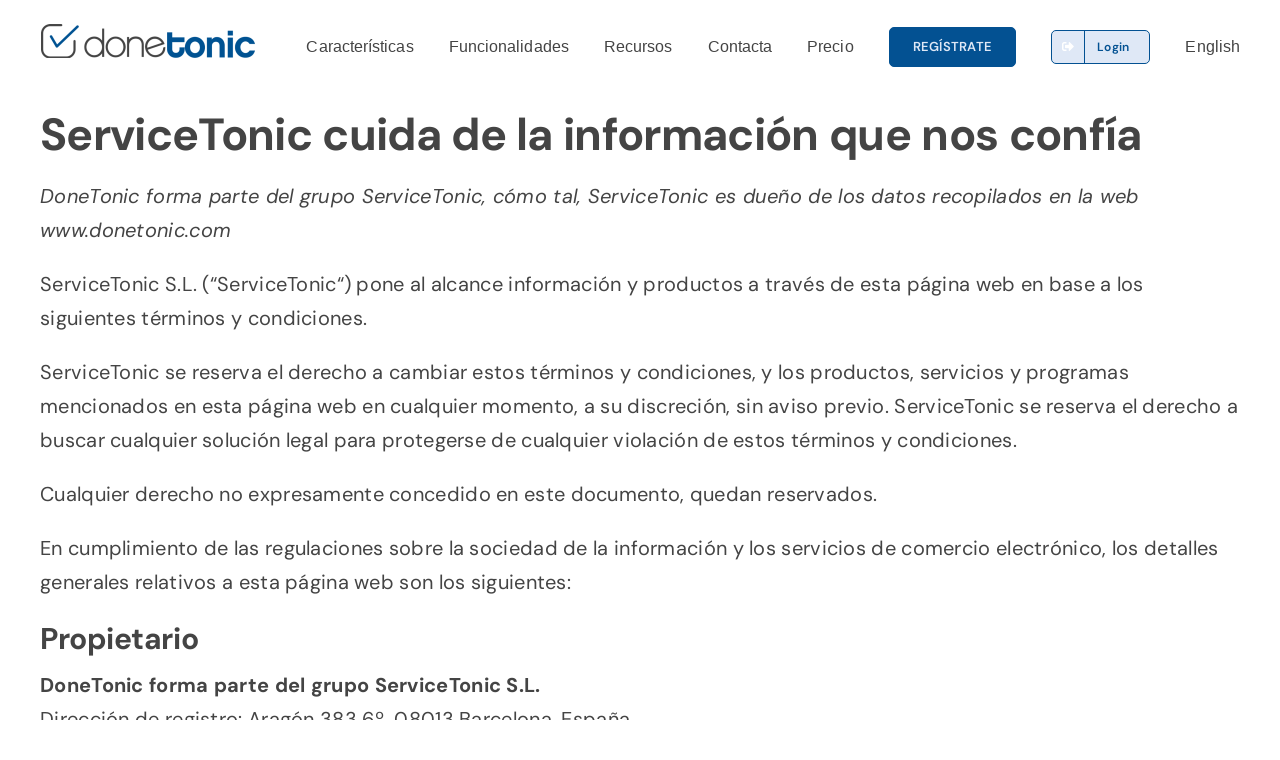

--- FILE ---
content_type: text/html; charset=UTF-8
request_url: https://donetonic.com/es/nota-legal/
body_size: 21083
content:
<!DOCTYPE html>
<html class="avada-html-layout-wide avada-html-header-position-top" lang="es-ES" prefix="og: http://ogp.me/ns# fb: http://ogp.me/ns/fb#">
<head>
	<meta http-equiv="X-UA-Compatible" content="IE=edge" />
	<meta http-equiv="Content-Type" content="text/html; charset=utf-8"/>
	<meta name="viewport" content="width=device-width, initial-scale=1" />
	<script>
(function(g,e,o,id,t,a,r,ge,tl,y,s){
g.getElementsByTagName(o)[0].insertAdjacentHTML('afterbegin','<style id="georedirect-Ms4QIMsGG4GpDLNI1-Zstyle">body{opacity:0.0 !important;}</style>');
s=function(){g.getElementById('georedirect-Ms4QIMsGG4GpDLNI1-Zstyle').innerHTML='body{opacity:1.0 !important;}';};
t=g.getElementsByTagName(o)[0];y=g.createElement(e);y.async=true;
y.src='https://g10102301085.co/gr?id=-Ms4QIMsGG4GpDLNI1-Z&refurl='+g.referrer+'&winurl='+encodeURIComponent(window.location);
t.parentNode.insertBefore(y,t);y.onerror=function(){s()};
georedirectLoaded="undefined" != typeof georedirectLoaded ? georedirectLoaded:{};
georedirectLoaded['-Ms4QIMsGG4GpDLNI1-Z'] = function(redirect){var to=0;if(redirect){to=5000};setTimeout(function(){s();},to)};
setTimeout(function(){s();}, 8000);
})(document,'script','head');
</script><meta name='robots' content='index, follow, max-image-preview:large, max-snippet:-1, max-video-preview:-1' />
<link rel="alternate" hreflang="en" href="https://donetonic.com/legal-note/" />
<link rel="alternate" hreflang="es" href="https://donetonic.com/es/nota-legal/" />
<link rel="alternate" hreflang="x-default" href="https://donetonic.com/legal-note/" />
<!-- Fragmento del modo consentimiento de la etiqueta de Google (gtag.js) añadido por Site Kit -->
<script id='google_gtagjs-js-consent-mode'>
window.dataLayer = window.dataLayer || [];function gtag(){dataLayer.push(arguments);}
gtag('consent', 'default', {"ad_personalization":"denied","ad_storage":"denied","ad_user_data":"denied","analytics_storage":"denied","region":["AT","BE","BG","CY","CZ","DE","DK","EE","ES","FI","FR","GB","GR","HR","HU","IE","IS","IT","LI","LT","LU","LV","MT","NL","NO","PL","PT","RO","SE","SI","SK"],"wait_for_update":500});
window._googlesitekitConsentCategoryMap = {"statistics":["analytics_storage"],"marketing":["ad_storage","ad_user_data","ad_personalization"]};
( function () {
	document.addEventListener(
		'wp_listen_for_consent_change',
		function ( event ) {
			if ( event.detail ) {
				var consentParameters = {};
				var hasConsentParameters = false;
				for ( var category in event.detail ) {
					if ( window._googlesitekitConsentCategoryMap[ category ] ) {
						var status = event.detail[ category ];
						var mappedStatus =
							status === 'allow' ? 'granted' : 'denied';
						var parameters =
							window._googlesitekitConsentCategoryMap[ category ];
						for ( var i = 0; i < parameters.length; i++ ) {
							consentParameters[ parameters[ i ] ] = mappedStatus;
						}
						hasConsentParameters = !! parameters.length;
					}
				}
				if ( hasConsentParameters ) {
					gtag( 'consent', 'update', consentParameters );
				}
			}
		}
	);

	function updateGrantedConsent() {
		if ( ! ( window.wp_consent_type || window.wp_fallback_consent_type ) ) {
			return;
		}
		var consentParameters = {};
		var hasConsentParameters = false;
		for ( var category in window._googlesitekitConsentCategoryMap ) {
			if ( window.wp_has_consent && window.wp_has_consent( category ) ) {
				var parameters =
					window._googlesitekitConsentCategoryMap[ category ];
				for ( var i = 0; i < parameters.length; i++ ) {
					consentParameters[ parameters[ i ] ] = 'granted';
				}
				hasConsentParameters =
					hasConsentParameters || !! parameters.length;
			}
		}
		if ( hasConsentParameters ) {
			gtag( 'consent', 'update', consentParameters );
		}
	}
	document.addEventListener(
		'wp_consent_type_defined',
		updateGrantedConsent
	);
	document.addEventListener( 'DOMContentLoaded', function () {
		if ( ! window.waitfor_consent_hook ) {
			updateGrantedConsent();
		}
	} );
} )();
</script>
<!-- Fin de la etiqueta Google (gtag.js) Fragmento de modo consentido añadido por Site Kit -->
			
	<!-- This site is optimized with the Yoast SEO plugin v22.1 - https://yoast.com/wordpress/plugins/seo/ -->
	<title>Nota Legal &#8226; DoneTonic</title>
	<link rel="canonical" href="https://donetonic.com/es/nota-legal/" />
	<meta property="og:locale" content="es_ES" />
	<meta property="og:type" content="article" />
	<meta property="og:title" content="Nota Legal &#8226; DoneTonic" />
	<meta property="og:description" content="ServiceTonic cuida de la información que nos confía DoneTonic forma parte del grupo ServiceTonic, cómo tal, ServiceTonic es dueño de [&hellip;]" />
	<meta property="og:url" content="https://donetonic.com/es/nota-legal/" />
	<meta property="og:site_name" content="DoneTonic" />
	<meta property="article:modified_time" content="2021-05-28T13:44:58+00:00" />
	<meta name="twitter:card" content="summary_large_image" />
	<script type="application/ld+json" class="yoast-schema-graph">{"@context":"https://schema.org","@graph":[{"@type":"WebPage","@id":"https://donetonic.com/es/nota-legal/","url":"https://donetonic.com/es/nota-legal/","name":"Nota Legal &#8226; DoneTonic","isPartOf":{"@id":"https://donetonic.com/es/#website"},"datePublished":"2021-05-28T12:31:02+00:00","dateModified":"2021-05-28T13:44:58+00:00","breadcrumb":{"@id":"https://donetonic.com/es/nota-legal/#breadcrumb"},"inLanguage":"es","potentialAction":[{"@type":"ReadAction","target":["https://donetonic.com/es/nota-legal/"]}]},{"@type":"BreadcrumbList","@id":"https://donetonic.com/es/nota-legal/#breadcrumb","itemListElement":[{"@type":"ListItem","position":1,"name":"Home","item":"https://donetonic.com/es/"},{"@type":"ListItem","position":2,"name":"Nota Legal"}]},{"@type":"WebSite","@id":"https://donetonic.com/es/#website","url":"https://donetonic.com/es/","name":"DoneTonic","description":"Get it Done!","publisher":{"@id":"https://donetonic.com/es/#organization"},"potentialAction":[{"@type":"SearchAction","target":{"@type":"EntryPoint","urlTemplate":"https://donetonic.com/es/?s={search_term_string}"},"query-input":"required name=search_term_string"}],"inLanguage":"es"},{"@type":"Organization","@id":"https://donetonic.com/es/#organization","name":"DoneTonic","url":"https://donetonic.com/es/","logo":{"@type":"ImageObject","inLanguage":"es","@id":"https://donetonic.com/es/#/schema/logo/image/","url":"https://donetonic.com/wp-content/uploads/2021/05/DoneTonic-Logo-6.jpg","contentUrl":"https://donetonic.com/wp-content/uploads/2021/05/DoneTonic-Logo-6.jpg","width":805,"height":228,"caption":"DoneTonic"},"image":{"@id":"https://donetonic.com/es/#/schema/logo/image/"}}]}</script>
	<!-- / Yoast SEO plugin. -->


<link rel='dns-prefetch' href='//www.googletagmanager.com' />
		
		
		
				<link rel="alternate" title="oEmbed (JSON)" type="application/json+oembed" href="https://donetonic.com/es/wp-json/oembed/1.0/embed?url=https%3A%2F%2Fdonetonic.com%2Fes%2Fnota-legal%2F" />
<link rel="alternate" title="oEmbed (XML)" type="text/xml+oembed" href="https://donetonic.com/es/wp-json/oembed/1.0/embed?url=https%3A%2F%2Fdonetonic.com%2Fes%2Fnota-legal%2F&#038;format=xml" />

		<meta property="og:title" content="Nota Legal"/>
		<meta property="og:type" content="article"/>
		<meta property="og:url" content="https://donetonic.com/es/nota-legal/"/>
		<meta property="og:site_name" content="DoneTonic"/>
		<meta property="og:description" content="ServiceTonic cuida de la información que nos confía
DoneTonic forma parte del grupo ServiceTonic, cómo tal, ServiceTonic es dueño de los datos recopilados en la web www.donetonic.com



ServiceTonic S.L. (“ServiceTonic“) pone al alcance información y productos a través de esta página web en base a los"/>

									<meta property="og:image" content="https://donetonic.com/wp-content/uploads/2024/02/Software-scrum-logo.png"/>
							<style id='wp-img-auto-sizes-contain-inline-css' type='text/css'>
img:is([sizes=auto i],[sizes^="auto," i]){contain-intrinsic-size:3000px 1500px}
/*# sourceURL=wp-img-auto-sizes-contain-inline-css */
</style>
<link rel='stylesheet' id='wp-block-library-css' href='https://donetonic.com/wp-includes/css/dist/block-library/style.min.css?ver=6.9' type='text/css' media='all' />
<style id='global-styles-inline-css' type='text/css'>
:root{--wp--preset--aspect-ratio--square: 1;--wp--preset--aspect-ratio--4-3: 4/3;--wp--preset--aspect-ratio--3-4: 3/4;--wp--preset--aspect-ratio--3-2: 3/2;--wp--preset--aspect-ratio--2-3: 2/3;--wp--preset--aspect-ratio--16-9: 16/9;--wp--preset--aspect-ratio--9-16: 9/16;--wp--preset--color--black: #000000;--wp--preset--color--cyan-bluish-gray: #abb8c3;--wp--preset--color--white: #ffffff;--wp--preset--color--pale-pink: #f78da7;--wp--preset--color--vivid-red: #cf2e2e;--wp--preset--color--luminous-vivid-orange: #ff6900;--wp--preset--color--luminous-vivid-amber: #fcb900;--wp--preset--color--light-green-cyan: #7bdcb5;--wp--preset--color--vivid-green-cyan: #00d084;--wp--preset--color--pale-cyan-blue: #8ed1fc;--wp--preset--color--vivid-cyan-blue: #0693e3;--wp--preset--color--vivid-purple: #9b51e0;--wp--preset--color--awb-color-1: #ffffff;--wp--preset--color--awb-color-2: #e43285;--wp--preset--color--awb-color-3: #dfe8f6;--wp--preset--color--awb-color-4: #e1e8ed;--wp--preset--color--awb-color-5: #035192;--wp--preset--color--awb-color-6: #444444;--wp--preset--color--awb-color-7: #fafbf7;--wp--preset--color--awb-color-8: #002a58;--wp--preset--gradient--vivid-cyan-blue-to-vivid-purple: linear-gradient(135deg,rgb(6,147,227) 0%,rgb(155,81,224) 100%);--wp--preset--gradient--light-green-cyan-to-vivid-green-cyan: linear-gradient(135deg,rgb(122,220,180) 0%,rgb(0,208,130) 100%);--wp--preset--gradient--luminous-vivid-amber-to-luminous-vivid-orange: linear-gradient(135deg,rgb(252,185,0) 0%,rgb(255,105,0) 100%);--wp--preset--gradient--luminous-vivid-orange-to-vivid-red: linear-gradient(135deg,rgb(255,105,0) 0%,rgb(207,46,46) 100%);--wp--preset--gradient--very-light-gray-to-cyan-bluish-gray: linear-gradient(135deg,rgb(238,238,238) 0%,rgb(169,184,195) 100%);--wp--preset--gradient--cool-to-warm-spectrum: linear-gradient(135deg,rgb(74,234,220) 0%,rgb(151,120,209) 20%,rgb(207,42,186) 40%,rgb(238,44,130) 60%,rgb(251,105,98) 80%,rgb(254,248,76) 100%);--wp--preset--gradient--blush-light-purple: linear-gradient(135deg,rgb(255,206,236) 0%,rgb(152,150,240) 100%);--wp--preset--gradient--blush-bordeaux: linear-gradient(135deg,rgb(254,205,165) 0%,rgb(254,45,45) 50%,rgb(107,0,62) 100%);--wp--preset--gradient--luminous-dusk: linear-gradient(135deg,rgb(255,203,112) 0%,rgb(199,81,192) 50%,rgb(65,88,208) 100%);--wp--preset--gradient--pale-ocean: linear-gradient(135deg,rgb(255,245,203) 0%,rgb(182,227,212) 50%,rgb(51,167,181) 100%);--wp--preset--gradient--electric-grass: linear-gradient(135deg,rgb(202,248,128) 0%,rgb(113,206,126) 100%);--wp--preset--gradient--midnight: linear-gradient(135deg,rgb(2,3,129) 0%,rgb(40,116,252) 100%);--wp--preset--font-size--small: 15px;--wp--preset--font-size--medium: 20px;--wp--preset--font-size--large: 30px;--wp--preset--font-size--x-large: 42px;--wp--preset--font-size--normal: 20px;--wp--preset--font-size--xlarge: 40px;--wp--preset--font-size--huge: 60px;--wp--preset--spacing--20: 0.44rem;--wp--preset--spacing--30: 0.67rem;--wp--preset--spacing--40: 1rem;--wp--preset--spacing--50: 1.5rem;--wp--preset--spacing--60: 2.25rem;--wp--preset--spacing--70: 3.38rem;--wp--preset--spacing--80: 5.06rem;--wp--preset--shadow--natural: 6px 6px 9px rgba(0, 0, 0, 0.2);--wp--preset--shadow--deep: 12px 12px 50px rgba(0, 0, 0, 0.4);--wp--preset--shadow--sharp: 6px 6px 0px rgba(0, 0, 0, 0.2);--wp--preset--shadow--outlined: 6px 6px 0px -3px rgb(255, 255, 255), 6px 6px rgb(0, 0, 0);--wp--preset--shadow--crisp: 6px 6px 0px rgb(0, 0, 0);}:where(.is-layout-flex){gap: 0.5em;}:where(.is-layout-grid){gap: 0.5em;}body .is-layout-flex{display: flex;}.is-layout-flex{flex-wrap: wrap;align-items: center;}.is-layout-flex > :is(*, div){margin: 0;}body .is-layout-grid{display: grid;}.is-layout-grid > :is(*, div){margin: 0;}:where(.wp-block-columns.is-layout-flex){gap: 2em;}:where(.wp-block-columns.is-layout-grid){gap: 2em;}:where(.wp-block-post-template.is-layout-flex){gap: 1.25em;}:where(.wp-block-post-template.is-layout-grid){gap: 1.25em;}.has-black-color{color: var(--wp--preset--color--black) !important;}.has-cyan-bluish-gray-color{color: var(--wp--preset--color--cyan-bluish-gray) !important;}.has-white-color{color: var(--wp--preset--color--white) !important;}.has-pale-pink-color{color: var(--wp--preset--color--pale-pink) !important;}.has-vivid-red-color{color: var(--wp--preset--color--vivid-red) !important;}.has-luminous-vivid-orange-color{color: var(--wp--preset--color--luminous-vivid-orange) !important;}.has-luminous-vivid-amber-color{color: var(--wp--preset--color--luminous-vivid-amber) !important;}.has-light-green-cyan-color{color: var(--wp--preset--color--light-green-cyan) !important;}.has-vivid-green-cyan-color{color: var(--wp--preset--color--vivid-green-cyan) !important;}.has-pale-cyan-blue-color{color: var(--wp--preset--color--pale-cyan-blue) !important;}.has-vivid-cyan-blue-color{color: var(--wp--preset--color--vivid-cyan-blue) !important;}.has-vivid-purple-color{color: var(--wp--preset--color--vivid-purple) !important;}.has-black-background-color{background-color: var(--wp--preset--color--black) !important;}.has-cyan-bluish-gray-background-color{background-color: var(--wp--preset--color--cyan-bluish-gray) !important;}.has-white-background-color{background-color: var(--wp--preset--color--white) !important;}.has-pale-pink-background-color{background-color: var(--wp--preset--color--pale-pink) !important;}.has-vivid-red-background-color{background-color: var(--wp--preset--color--vivid-red) !important;}.has-luminous-vivid-orange-background-color{background-color: var(--wp--preset--color--luminous-vivid-orange) !important;}.has-luminous-vivid-amber-background-color{background-color: var(--wp--preset--color--luminous-vivid-amber) !important;}.has-light-green-cyan-background-color{background-color: var(--wp--preset--color--light-green-cyan) !important;}.has-vivid-green-cyan-background-color{background-color: var(--wp--preset--color--vivid-green-cyan) !important;}.has-pale-cyan-blue-background-color{background-color: var(--wp--preset--color--pale-cyan-blue) !important;}.has-vivid-cyan-blue-background-color{background-color: var(--wp--preset--color--vivid-cyan-blue) !important;}.has-vivid-purple-background-color{background-color: var(--wp--preset--color--vivid-purple) !important;}.has-black-border-color{border-color: var(--wp--preset--color--black) !important;}.has-cyan-bluish-gray-border-color{border-color: var(--wp--preset--color--cyan-bluish-gray) !important;}.has-white-border-color{border-color: var(--wp--preset--color--white) !important;}.has-pale-pink-border-color{border-color: var(--wp--preset--color--pale-pink) !important;}.has-vivid-red-border-color{border-color: var(--wp--preset--color--vivid-red) !important;}.has-luminous-vivid-orange-border-color{border-color: var(--wp--preset--color--luminous-vivid-orange) !important;}.has-luminous-vivid-amber-border-color{border-color: var(--wp--preset--color--luminous-vivid-amber) !important;}.has-light-green-cyan-border-color{border-color: var(--wp--preset--color--light-green-cyan) !important;}.has-vivid-green-cyan-border-color{border-color: var(--wp--preset--color--vivid-green-cyan) !important;}.has-pale-cyan-blue-border-color{border-color: var(--wp--preset--color--pale-cyan-blue) !important;}.has-vivid-cyan-blue-border-color{border-color: var(--wp--preset--color--vivid-cyan-blue) !important;}.has-vivid-purple-border-color{border-color: var(--wp--preset--color--vivid-purple) !important;}.has-vivid-cyan-blue-to-vivid-purple-gradient-background{background: var(--wp--preset--gradient--vivid-cyan-blue-to-vivid-purple) !important;}.has-light-green-cyan-to-vivid-green-cyan-gradient-background{background: var(--wp--preset--gradient--light-green-cyan-to-vivid-green-cyan) !important;}.has-luminous-vivid-amber-to-luminous-vivid-orange-gradient-background{background: var(--wp--preset--gradient--luminous-vivid-amber-to-luminous-vivid-orange) !important;}.has-luminous-vivid-orange-to-vivid-red-gradient-background{background: var(--wp--preset--gradient--luminous-vivid-orange-to-vivid-red) !important;}.has-very-light-gray-to-cyan-bluish-gray-gradient-background{background: var(--wp--preset--gradient--very-light-gray-to-cyan-bluish-gray) !important;}.has-cool-to-warm-spectrum-gradient-background{background: var(--wp--preset--gradient--cool-to-warm-spectrum) !important;}.has-blush-light-purple-gradient-background{background: var(--wp--preset--gradient--blush-light-purple) !important;}.has-blush-bordeaux-gradient-background{background: var(--wp--preset--gradient--blush-bordeaux) !important;}.has-luminous-dusk-gradient-background{background: var(--wp--preset--gradient--luminous-dusk) !important;}.has-pale-ocean-gradient-background{background: var(--wp--preset--gradient--pale-ocean) !important;}.has-electric-grass-gradient-background{background: var(--wp--preset--gradient--electric-grass) !important;}.has-midnight-gradient-background{background: var(--wp--preset--gradient--midnight) !important;}.has-small-font-size{font-size: var(--wp--preset--font-size--small) !important;}.has-medium-font-size{font-size: var(--wp--preset--font-size--medium) !important;}.has-large-font-size{font-size: var(--wp--preset--font-size--large) !important;}.has-x-large-font-size{font-size: var(--wp--preset--font-size--x-large) !important;}
/*# sourceURL=global-styles-inline-css */
</style>

<style id='classic-theme-styles-inline-css' type='text/css'>
/*! This file is auto-generated */
.wp-block-button__link{color:#fff;background-color:#32373c;border-radius:9999px;box-shadow:none;text-decoration:none;padding:calc(.667em + 2px) calc(1.333em + 2px);font-size:1.125em}.wp-block-file__button{background:#32373c;color:#fff;text-decoration:none}
/*# sourceURL=/wp-includes/css/classic-themes.min.css */
</style>
<link rel='stylesheet' id='wpml-blocks-css' href='https://donetonic.com/wp-content/plugins/sitepress-multilingual-cms/dist/css/blocks/styles.css?ver=4.6.9' type='text/css' media='all' />
<link rel='stylesheet' id='contact-form-7-css' href='https://donetonic.com/wp-content/plugins/contact-form-7/includes/css/styles.css?ver=5.8.7' type='text/css' media='all' />
<link rel='stylesheet' id='wpcf7-redirect-script-frontend-css' href='https://donetonic.com/wp-content/plugins/wpcf7-redirect/build/css/wpcf7-redirect-frontend.min.css?ver=1.1' type='text/css' media='all' />
<link rel='stylesheet' id='wpml-menu-item-0-css' href='https://donetonic.com/wp-content/plugins/sitepress-multilingual-cms/templates/language-switchers/menu-item/style.min.css?ver=1' type='text/css' media='all' />
<link rel='stylesheet' id='cmplz-general-css' href='https://donetonic.com/wp-content/plugins/complianz-gdpr-premium/assets/css/cookieblocker.min.css?ver=1761939407' type='text/css' media='all' />
<link rel='stylesheet' id='child-style-css' href='https://donetonic.com/wp-content/themes/Avada-Child-Theme/style.css?ver=6.9' type='text/css' media='all' />
<link rel='stylesheet' id='fusion-dynamic-css-css' href='https://donetonic.com/wp-content/uploads/fusion-styles/e0df4d21ae737ab0085116e012192849.min.css?ver=3.11.5' type='text/css' media='all' />
<link rel='stylesheet' id='wp-block-heading-css' href='https://donetonic.com/wp-includes/blocks/heading/style.min.css?ver=6.9' type='text/css' media='all' />
<link rel='stylesheet' id='wp-block-paragraph-css' href='https://donetonic.com/wp-includes/blocks/paragraph/style.min.css?ver=6.9' type='text/css' media='all' />
<script type="text/javascript" src="https://donetonic.com/wp-includes/js/jquery/jquery.min.js?ver=3.7.1" id="jquery-core-js"></script>

<!-- Fragmento de código de la etiqueta de Google (gtag.js) añadida por Site Kit -->

<!-- Fragmento de código de Google Analytics añadido por Site Kit -->
<script type="text/javascript" src="https://www.googletagmanager.com/gtag/js?id=G-TKBC9H0P9M" id="google_gtagjs-js" async></script>
<script type="text/javascript" id="google_gtagjs-js-after">
/* <![CDATA[ */
window.dataLayer = window.dataLayer || [];function gtag(){dataLayer.push(arguments);}
gtag("set","linker",{"domains":["donetonic.com"]});
gtag("js", new Date());
gtag("set", "developer_id.dZTNiMT", true);
gtag("config", "G-TKBC9H0P9M");
//# sourceURL=google_gtagjs-js-after
/* ]]> */
</script>

<!-- Finalizar fragmento de código de la etiqueta de Google (gtags.js) añadida por Site Kit -->
<link rel="EditURI" type="application/rsd+xml" title="RSD" href="https://donetonic.com/xmlrpc.php?rsd" />
<meta name="generator" content="WordPress 6.9" />
<meta name="generator" content="WPML ver:4.6.9 stt:1,2;" />
<meta name="generator" content="Site Kit by Google 1.124.0" />			<style>.cmplz-hidden {
					display: none !important;
				}</style><link rel="preload" href="https://donetonic.com/wp-content/themes/Avada/includes/lib/assets/fonts/icomoon/awb-icons.woff" as="font" type="font/woff" crossorigin><link rel="preload" href="//donetonic.com/wp-content/themes/Avada/includes/lib/assets/fonts/fontawesome/webfonts/fa-brands-400.woff2" as="font" type="font/woff2" crossorigin><link rel="preload" href="//donetonic.com/wp-content/themes/Avada/includes/lib/assets/fonts/fontawesome/webfonts/fa-regular-400.woff2" as="font" type="font/woff2" crossorigin><link rel="preload" href="//donetonic.com/wp-content/themes/Avada/includes/lib/assets/fonts/fontawesome/webfonts/fa-solid-900.woff2" as="font" type="font/woff2" crossorigin><style type="text/css" id="css-fb-visibility">@media screen and (max-width: 640px){.fusion-no-small-visibility{display:none !important;}body .sm-text-align-center{text-align:center !important;}body .sm-text-align-left{text-align:left !important;}body .sm-text-align-right{text-align:right !important;}body .sm-flex-align-center{justify-content:center !important;}body .sm-flex-align-flex-start{justify-content:flex-start !important;}body .sm-flex-align-flex-end{justify-content:flex-end !important;}body .sm-mx-auto{margin-left:auto !important;margin-right:auto !important;}body .sm-ml-auto{margin-left:auto !important;}body .sm-mr-auto{margin-right:auto !important;}body .fusion-absolute-position-small{position:absolute;top:auto;width:100%;}.awb-sticky.awb-sticky-small{ position: sticky; top: var(--awb-sticky-offset,0); }}@media screen and (min-width: 641px) and (max-width: 1024px){.fusion-no-medium-visibility{display:none !important;}body .md-text-align-center{text-align:center !important;}body .md-text-align-left{text-align:left !important;}body .md-text-align-right{text-align:right !important;}body .md-flex-align-center{justify-content:center !important;}body .md-flex-align-flex-start{justify-content:flex-start !important;}body .md-flex-align-flex-end{justify-content:flex-end !important;}body .md-mx-auto{margin-left:auto !important;margin-right:auto !important;}body .md-ml-auto{margin-left:auto !important;}body .md-mr-auto{margin-right:auto !important;}body .fusion-absolute-position-medium{position:absolute;top:auto;width:100%;}.awb-sticky.awb-sticky-medium{ position: sticky; top: var(--awb-sticky-offset,0); }}@media screen and (min-width: 1025px){.fusion-no-large-visibility{display:none !important;}body .lg-text-align-center{text-align:center !important;}body .lg-text-align-left{text-align:left !important;}body .lg-text-align-right{text-align:right !important;}body .lg-flex-align-center{justify-content:center !important;}body .lg-flex-align-flex-start{justify-content:flex-start !important;}body .lg-flex-align-flex-end{justify-content:flex-end !important;}body .lg-mx-auto{margin-left:auto !important;margin-right:auto !important;}body .lg-ml-auto{margin-left:auto !important;}body .lg-mr-auto{margin-right:auto !important;}body .fusion-absolute-position-large{position:absolute;top:auto;width:100%;}.awb-sticky.awb-sticky-large{ position: sticky; top: var(--awb-sticky-offset,0); }}</style>
<!-- Fragmento de código de Google Tag Manager añadido por Site Kit -->
<script type="text/javascript">
/* <![CDATA[ */

			( function( w, d, s, l, i ) {
				w[l] = w[l] || [];
				w[l].push( {'gtm.start': new Date().getTime(), event: 'gtm.js'} );
				var f = d.getElementsByTagName( s )[0],
					j = d.createElement( s ), dl = l != 'dataLayer' ? '&l=' + l : '';
				j.async = true;
				j.src = 'https://www.googletagmanager.com/gtm.js?id=' + i + dl;
				f.parentNode.insertBefore( j, f );
			} )( window, document, 'script', 'dataLayer', 'GTM-P4T3MXS' );
			
/* ]]> */
</script>

<!-- Final del fragmento de código de Google Tag Manager añadido por Site Kit -->
<link rel="icon" href="https://donetonic.com/wp-content/uploads/2022/09/donetonic.svg" sizes="32x32" />
<link rel="icon" href="https://donetonic.com/wp-content/uploads/2022/09/donetonic.svg" sizes="192x192" />
<link rel="apple-touch-icon" href="https://donetonic.com/wp-content/uploads/2022/09/donetonic.svg" />
<meta name="msapplication-TileImage" content="https://donetonic.com/wp-content/uploads/2022/09/donetonic.svg" />
		<script type="text/javascript">
			var doc = document.documentElement;
			doc.setAttribute( 'data-useragent', navigator.userAgent );
		</script>
		<!-- Google tag (gtag.js) -->
<script async src="https://www.googletagmanager.com/gtag/js?id=AW-1015583497"></script>
<script>
  window.dataLayer = window.dataLayer || [];
  function gtag(){dataLayer.push(arguments);}
  gtag('js', new Date());

  gtag('config', 'AW-1015583497');
</script>

<!-- Google tag (gtag.js) -->
<script async src="https://www.googletagmanager.com/gtag/js?id=G-TKBC9H0P9M"></script>
<script>
  window.dataLayer = window.dataLayer || [];
  function gtag(){dataLayer.push(arguments);}
  gtag('js', new Date());

  gtag('config', 'G-TKBC9H0P9M');
</script>
	<!-- Google Tag Manager -->
<script>(function(w,d,s,l,i){w[l]=w[l]||[];w[l].push({'gtm.start':
new Date().getTime(),event:'gtm.js'});var f=d.getElementsByTagName(s)[0],
j=d.createElement(s),dl=l!='dataLayer'?'&l='+l:'';j.async=true;j.src=
'https://www.googletagmanager.com/gtm.js?id='+i+dl;f.parentNode.insertBefore(j,f);
})(window,document,'script','dataLayer','GTM-P4T3MXS');</script>
<!-- End Google Tag Manager -->

<!-- Microsoft ads -->
<script>
  (function(w,d,t,r,u)
  {
    var f,n,i;
    w[u]=w[u]||[],f=function()
    {
      var o={ti:"187131372", enableAutoSpaTracking: true}; 
      o.q=w[u],w[u]=new UET(o),w[u].push("pageLoad") 
    },
    n=d.createElement(t),n.src=r,n.async=1,n.onload=n.onreadystatechange=function()
    {
      var s=this.readyState;
      s&&s!=="loaded"&&s!=="complete"||(f(),n.onload=n.onreadystatechange=null)
    },
    i=d.getElementsByTagName(t)[0],i.parentNode.insertBefore(n,i)
  })
  (window,document,"script","//bat.bing.com/bat.js","uetq");
</script>
<!-- End Microsoft ads --></head>

<body data-cmplz=2 class="wp-singular page-template-default page page-id-363 wp-theme-Avada wp-child-theme-Avada-Child-Theme fusion-image-hovers fusion-pagination-sizing fusion-button_type-flat fusion-button_span-no fusion-button_gradient-linear avada-image-rollover-circle-no avada-image-rollover-yes avada-image-rollover-direction-top fusion-body ltr fusion-sticky-header no-tablet-sticky-header no-mobile-sticky-header no-mobile-slidingbar no-mobile-totop fusion-disable-outline fusion-sub-menu-fade mobile-logo-pos-left layout-wide-mode avada-has-boxed-modal-shadow- layout-scroll-offset-full avada-has-zero-margin-offset-top fusion-top-header menu-text-align-center mobile-menu-design-modern fusion-show-pagination-text fusion-header-layout-v1 avada-responsive avada-footer-fx-none avada-menu-highlight-style-bar fusion-search-form-clean fusion-main-menu-search-overlay fusion-avatar-circle avada-dropdown-styles avada-blog-layout-medium avada-blog-archive-layout-grid avada-header-shadow-no avada-menu-icon-position-left avada-has-megamenu-shadow avada-has-breadcrumb-mobile-hidden avada-has-titlebar-hide avada-header-border-color-full-transparent avada-has-pagination-width_height avada-flyout-menu-direction-fade avada-has-blocks avada-ec-views-v1" data-awb-post-id="363">
			<!-- Fragmento de código de Google Tag Manager (noscript) añadido por Site Kit -->
		<noscript>
			<iframe src="https://www.googletagmanager.com/ns.html?id=GTM-P4T3MXS" height="0" width="0" style="display:none;visibility:hidden"></iframe>
		</noscript>
		<!-- Final del fragmento de código de Google Tag Manager (noscript) añadido por Site Kit -->
			<a class="skip-link screen-reader-text" href="#content">Skip to content</a>

	<div id="boxed-wrapper">
		
		<div id="wrapper" class="fusion-wrapper">
			<div id="home" style="position:relative;top:-1px;"></div>
							
					
			<header class="fusion-header-wrapper">
				<div class="fusion-header-v1 fusion-logo-alignment fusion-logo-left fusion-sticky-menu- fusion-sticky-logo- fusion-mobile-logo-1  fusion-mobile-menu-design-modern">
					<div class="fusion-header-sticky-height"></div>
<div class="fusion-header">
	<div class="fusion-row">
					<div class="fusion-logo" data-margin-top="23px" data-margin-bottom="30px" data-margin-left="0px" data-margin-right="0px">
			<a class="fusion-logo-link"  href="https://donetonic.com/es/" >

						<!-- standard logo -->
			<img src="https://donetonic.com/wp-content/uploads/2024/02/Software-scrum-logo.png" srcset="https://donetonic.com/wp-content/uploads/2024/02/Software-scrum-logo.png 1x" width="215" height="35" alt="DoneTonic Logo" data-retina_logo_url="" class="fusion-standard-logo" />

											<!-- mobile logo -->
				<img src="https://donetonic.com/wp-content/uploads/2022/11/logo-software-agile.png" srcset="https://donetonic.com/wp-content/uploads/2022/11/logo-software-agile.png 1x" width="200" height="35" alt="DoneTonic Logo" data-retina_logo_url="" class="fusion-mobile-logo" />
			
					</a>
		</div>		<nav class="fusion-main-menu" aria-label="Main Menu"><div class="fusion-overlay-search">		<form role="search" class="searchform fusion-search-form  fusion-search-form-clean" method="get" action="https://donetonic.com/es/">
			<div class="fusion-search-form-content">

				
				<div class="fusion-search-field search-field">
					<label><span class="screen-reader-text">Search for:</span>
													<input type="search" value="" name="s" class="s" placeholder="Search..." required aria-required="true" aria-label="Search..."/>
											</label>
				</div>
				<div class="fusion-search-button search-button">
					<input type="submit" class="fusion-search-submit searchsubmit" aria-label="Search" value="&#xf002;" />
									</div>

				
			</div>


			
		</form>
		<div class="fusion-search-spacer"></div><a href="#" role="button" aria-label="Close Search" class="fusion-close-search"></a></div><ul id="menu-menu-primero-es" class="fusion-menu"><li  id="menu-item-14670"  class="menu-item menu-item-type-custom menu-item-object-custom menu-item-has-children menu-item-14670 fusion-megamenu-menu fusion-has-all-widgets"  data-item-id="14670"><a  href="#" class="fusion-bar-highlight"><span class="menu-text">Características</span></a><div class="fusion-megamenu-wrapper fusion-columns-2 columns-per-row-2 columns-2 col-span-4"><div class="row"><div class="fusion-megamenu-holder lazyload" style="width:1200px;" data-width="1200px"><ul class="fusion-megamenu"><li  id="menu-item-14671"  class="menu-item menu-item-type-custom menu-item-object-custom menu-item-14671 fusion-megamenu-submenu fusion-megamenu-columns-2 col-lg-6 col-md-6 col-sm-6"  style="width:50%;"><div class='fusion-megamenu-title'><span class="awb-justify-title">Gestión de Proyectos y desarrollo ágil de producto</span></div><div class="fusion-megamenu-widgets-container second-level-widget"><div id="text-32" class="widget widget_text" style="border-style: solid;border-color:transparent;border-width:0px;">			<div class="textwidget"><div class="fusion-fullwidth fullwidth-box fusion-builder-row-1 fusion-flex-container nonhundred-percent-fullwidth non-hundred-percent-height-scrolling" style="--awb-border-radius-top-left:0px;--awb-border-radius-top-right:0px;--awb-border-radius-bottom-right:0px;--awb-border-radius-bottom-left:0px;--awb-flex-wrap:wrap;" ><div class="fusion-builder-row fusion-row fusion-flex-align-items-flex-start fusion-flex-content-wrap" style="max-width:1248px;margin-left: calc(-4% / 2 );margin-right: calc(-4% / 2 );"><div class="fusion-layout-column fusion_builder_column fusion-builder-column-0 fusion_builder_column_1_1 1_1 fusion-flex-column" style="--awb-bg-size:cover;--awb-width-large:100%;--awb-margin-top-large:30px;--awb-spacing-right-large:1.92%;--awb-margin-bottom-large:30px;--awb-spacing-left-large:1.92%;--awb-width-medium:100%;--awb-order-medium:0;--awb-spacing-right-medium:1.92%;--awb-spacing-left-medium:1.92%;--awb-width-small:100%;--awb-order-small:0;--awb-spacing-right-small:1.92%;--awb-spacing-left-small:1.92%;"><div class="fusion-column-wrapper fusion-column-has-shadow fusion-flex-justify-content-flex-start fusion-content-layout-column"><div class="fusion-content-boxes content-boxes columns row fusion-columns-1 fusion-columns-total-5 fusion-content-boxes-1 content-boxes-icon-on-side content-left txt line" style="--awb-title-color:var(--awb-color5);--awb-hover-accent-color:var(--awb-color2);--awb-circle-hover-accent-color:transparent;--awb-item-margin-bottom:40px;" data-animationOffset="top-into-view"><div style="--awb-backgroundcolor:rgba(255,255,255,0);--awb-content-padding-left:55px;" class="fusion-column content-box-column content-box-column content-box-column-1 col-lg-12 col-md-12 col-sm-12 fusion-content-box-hover content-box-column-last-in-row"><div class="col content-box-wrapper content-wrapper link-area-box link-type-text content-icon-wrapper-yes icon-hover-animation-fade" data-link="/es/software-de-gestion-de-proyectos/" data-link-target="_self" data-animationOffset="top-into-view"><div class="heading heading-with-icon icon-left"><a class="heading-link" href="/es/software-de-gestion-de-proyectos/" target="_self"><div aria-hidden="true" class="image"><img decoding="async" class="lazyload" src="[data-uri]" data-orig-src="https://donetonic.com/wp-content/uploads/2022/11/conoce-donetonic.svg" width="35" height="35" alt="" /></div><h3 class="content-box-heading fusion-responsive-typography-calculated" style="--h3_typography-font-size:18px;--fontSize:18;line-height:1.3;padding-left:55px;">Gestión de proyectos</h3></a></div><div class="fusion-clearfix"></div><div class="content-container">

Gestiona tus proyectos de manera sencilla

</div></div></div><div style="--awb-backgroundcolor:rgba(255,255,255,0);--awb-content-padding-left:55px;" class="fusion-column content-box-column content-box-column content-box-column-2 col-lg-12 col-md-12 col-sm-12 fusion-content-box-hover content-box-column-last-in-row"><div class="col content-box-wrapper content-wrapper link-area-box link-type-text content-icon-wrapper-yes icon-hover-animation-fade" data-link="/es/gestion-de-proyectos-para-toda-la-empresa/" data-link-target="_self" data-animationOffset="top-into-view"><div class="heading heading-with-icon icon-left"><a class="heading-link" href="/es/gestion-de-proyectos-para-toda-la-empresa/" target="_self"><div aria-hidden="true" class="image"><img decoding="async" class="lazyload" src="[data-uri]" data-orig-src="https://donetonic.com/wp-content/uploads/2022/11/manage-your-projects.svg" width="35" height="35" alt="" /></div><h3 class="content-box-heading fusion-responsive-typography-calculated" style="--h3_typography-font-size:18px;--fontSize:18;line-height:1.3;padding-left:55px;">Una sola herramienta para todos</h3></a></div><div class="fusion-clearfix"></div><div class="content-container">

Una herramienta versátil para todos los departamentos

</div></div></div><div style="--awb-backgroundcolor:rgba(255,255,255,0);--awb-content-padding-left:55px;" class="fusion-column content-box-column content-box-column content-box-column-3 col-lg-12 col-md-12 col-sm-12 fusion-content-box-hover content-box-column-last-in-row"><div class="col content-box-wrapper content-wrapper link-area-box link-type-text content-icon-wrapper-yes icon-hover-animation-fade" data-link="/es/organizador-de-tareas/" data-link-target="_self" data-animationOffset="top-into-view"><div class="heading heading-with-icon icon-left"><a class="heading-link" href="/es/organizador-de-tareas/" target="_self"><div aria-hidden="true" class="image"><img decoding="async" class="lazyload" src="[data-uri]" data-orig-src="https://donetonic.com/wp-content/uploads/2023/05/icono-localiza-tus-tareas.svg" width="35" height="35" alt="" /></div><h3 class="content-box-heading fusion-responsive-typography-calculated" style="--h3_typography-font-size:18px;--fontSize:18;line-height:1.3;padding-left:55px;">Organiza tus tareas</h3></a></div><div class="fusion-clearfix"></div><div class="content-container">

Organiza tus tareas y las de tu equipo

</div></div></div><div style="--awb-backgroundcolor:rgba(255,255,255,0);--awb-content-padding-left:55px;" class="fusion-column content-box-column content-box-column content-box-column-4 col-lg-12 col-md-12 col-sm-12 fusion-content-box-hover content-box-column-last-in-row"><div class="col content-box-wrapper content-wrapper link-area-box link-type-text content-icon-wrapper-yes icon-hover-animation-fade" data-link="/es/software-agile/" data-link-target="_self" data-animationOffset="top-into-view"><div class="heading heading-with-icon icon-left"><a class="heading-link" href="/es/software-agile/" target="_self"><div aria-hidden="true" class="image"><img decoding="async" class="lazyload" src="[data-uri]" data-orig-src="https://donetonic.com/wp-content/uploads/2023/06/software-agile-icono-menu.svg" width="35" height="35" alt="" /></div><h3 class="content-box-heading fusion-responsive-typography-calculated" style="--h3_typography-font-size:18px;--fontSize:18;line-height:1.3;padding-left:55px;">Software Agile</h3></a></div><div class="fusion-clearfix"></div><div class="content-container">

Optimiza la colaboración entre equipos ágiles

</div></div></div><div style="--awb-backgroundcolor:rgba(255,255,255,0);--awb-content-padding-left:55px;" class="fusion-column content-box-column content-box-column content-box-column-5 col-lg-12 col-md-12 col-sm-12 fusion-content-box-hover content-box-column-last content-box-column-last-in-row"><div class="col content-box-wrapper content-wrapper link-area-box link-type-text content-icon-wrapper-yes icon-hover-animation-fade" data-link="/es/gestion-de-proyectos-agile/" data-link-target="_self" data-animationOffset="top-into-view"><div class="heading heading-with-icon icon-left"><a class="heading-link" href="/es/gestion-de-proyectos-agile/" target="_self"><div aria-hidden="true" class="image"><img decoding="async" class="lazyload" src="[data-uri]" data-orig-src="https://donetonic.com/wp-content/uploads/2022/11/casos-de-uso-ico.svg" width="35" height="35" alt="" /></div><h3 class="content-box-heading fusion-responsive-typography-calculated" style="--h3_typography-font-size:18px;--fontSize:18;line-height:1.3;padding-left:55px;">Metodología Agile</h3></a></div><div class="fusion-clearfix"></div><div class="content-container">

Planifica, gestiona y haz un seguimiento de tus proyectos

</div></div></div><div class="fusion-clearfix"></div></div></div></div></div></div></div>
		</div></div></li><li  id="menu-item-14672"  class="menu-item menu-item-type-custom menu-item-object-custom menu-item-14672 fusion-megamenu-submenu fusion-megamenu-columns-2 col-lg-6 col-md-6 col-sm-6"  style="width:50%;"><div class='fusion-megamenu-title'><span class="awb-justify-title">Métodos Agile</span></div><div class="fusion-megamenu-widgets-container second-level-widget"><div id="text-33" class="widget widget_text" style="border-style: solid;border-color:transparent;border-width:0px;">			<div class="textwidget"><div class="fusion-fullwidth fullwidth-box fusion-builder-row-2 fusion-flex-container nonhundred-percent-fullwidth non-hundred-percent-height-scrolling" style="--awb-border-radius-top-left:0px;--awb-border-radius-top-right:0px;--awb-border-radius-bottom-right:0px;--awb-border-radius-bottom-left:0px;--awb-flex-wrap:wrap;" ><div class="fusion-builder-row fusion-row fusion-flex-align-items-flex-start fusion-flex-content-wrap" style="max-width:1248px;margin-left: calc(-4% / 2 );margin-right: calc(-4% / 2 );"><div class="fusion-layout-column fusion_builder_column fusion-builder-column-1 fusion_builder_column_1_1 1_1 fusion-flex-column" style="--awb-bg-size:cover;--awb-width-large:100%;--awb-margin-top-large:30px;--awb-spacing-right-large:1.92%;--awb-margin-bottom-large:30px;--awb-spacing-left-large:1.92%;--awb-width-medium:100%;--awb-order-medium:0;--awb-spacing-right-medium:1.92%;--awb-spacing-left-medium:1.92%;--awb-width-small:100%;--awb-order-small:0;--awb-spacing-right-small:1.92%;--awb-spacing-left-small:1.92%;"><div class="fusion-column-wrapper fusion-column-has-shadow fusion-flex-justify-content-flex-start fusion-content-layout-column"><div class="fusion-content-boxes content-boxes columns row fusion-columns-1 fusion-columns-total-5 fusion-content-boxes-2 content-boxes-icon-on-side content-left txt line" style="--awb-title-color:var(--awb-color5);--awb-hover-accent-color:var(--awb-color2);--awb-circle-hover-accent-color:transparent;--awb-item-margin-bottom:40px;" data-animationOffset="top-into-view"><div style="--awb-backgroundcolor:rgba(255,255,255,0);--awb-content-padding-left:55px;" class="fusion-column content-box-column content-box-column content-box-column-1 col-lg-12 col-md-12 col-sm-12 fusion-content-box-hover content-box-column-last-in-row"><div class="col content-box-wrapper content-wrapper link-area-box link-type-text content-icon-wrapper-yes icon-hover-animation-fade" data-link="/es/scrum-software/" data-link-target="_self" data-animationOffset="top-into-view"><div class="heading heading-with-icon icon-left"><a class="heading-link" href="/es/scrum-software/" target="_self"><div aria-hidden="true" class="image"><img decoding="async" class="lazyload" src="[data-uri]" data-orig-src="https://donetonic.com/wp-content/uploads/2022/11/software-scrum-ico.svg" width="35" height="35" alt="" /></div><h3 class="content-box-heading fusion-responsive-typography-calculated" style="--h3_typography-font-size:18px;--fontSize:18;line-height:1.3;padding-left:55px;">Software Scrum</h3></a></div><div class="fusion-clearfix"></div><div class="content-container">

Desarrollo ágil de producto

</div></div></div><div style="--awb-backgroundcolor:rgba(255,255,255,0);--awb-content-padding-left:55px;" class="fusion-column content-box-column content-box-column content-box-column-2 col-lg-12 col-md-12 col-sm-12 fusion-content-box-hover content-box-column-last-in-row"><div class="col content-box-wrapper content-wrapper link-area-box link-type-text content-icon-wrapper-yes icon-hover-animation-fade" data-link="/es/metodologia-scrum/" data-link-target="_self" data-animationOffset="top-into-view"><div class="heading heading-with-icon icon-left"><a class="heading-link" href="/es/metodologia-scrum/" target="_self"><div aria-hidden="true" class="image"><img decoding="async" class="lazyload" src="[data-uri]" data-orig-src="https://donetonic.com/wp-content/uploads/2022/11/metodologia-scrum-icon.svg" width="35" height="35" alt="" /></div><h3 class="content-box-heading fusion-responsive-typography-calculated" style="--h3_typography-font-size:18px;--fontSize:18;line-height:1.3;padding-left:55px;">Marco de trabajo Scrum</h3></a></div><div class="fusion-clearfix"></div><div class="content-container">

Mejora tu manera de trabajar

</div></div></div><div style="--awb-backgroundcolor:rgba(255,255,255,0);--awb-content-padding-left:55px;" class="fusion-column content-box-column content-box-column content-box-column-3 col-lg-12 col-md-12 col-sm-12 fusion-content-box-hover content-box-column-last-in-row"><div class="col content-box-wrapper content-wrapper link-area-box link-type-text content-icon-wrapper-yes icon-hover-animation-fade" data-link="/es/scrum-board/" data-link-target="_self" data-animationOffset="top-into-view"><div class="heading heading-with-icon icon-left"><a class="heading-link" href="/es/scrum-board/" target="_self"><div aria-hidden="true" class="image"><img decoding="async" class="lazyload" src="[data-uri]" data-orig-src="https://donetonic.com/wp-content/uploads/2022/11/tablero-scrum-ico.svg" width="35" height="35" alt="" /></div><h3 class="content-box-heading fusion-responsive-typography-calculated" style="--h3_typography-font-size:18px;--fontSize:18;line-height:1.3;padding-left:55px;">Scrum boards</h3></a></div><div class="fusion-clearfix"></div><div class="content-container">

El desarrollo de producto en un tablero

</div></div></div><div style="--awb-backgroundcolor:rgba(255,255,255,0);--awb-content-padding-left:55px;" class="fusion-column content-box-column content-box-column content-box-column-4 col-lg-12 col-md-12 col-sm-12 fusion-content-box-hover content-box-column-last-in-row"><div class="col content-box-wrapper content-wrapper link-area-box link-type-text content-icon-wrapper-yes icon-hover-animation-fade" data-link="/es/backlog-en-un-software-scrum/" data-link-target="_self" data-animationOffset="top-into-view"><div class="heading heading-with-icon icon-left"><a class="heading-link" href="/es/backlog-en-un-software-scrum/" target="_self"><div aria-hidden="true" class="image"><img decoding="async" class="lazyload" src="[data-uri]" data-orig-src="https://donetonic.com/wp-content/uploads/2022/11/scrum-backlog.svg" width="35" height="35" alt="" /></div><h3 class="content-box-heading fusion-responsive-typography-calculated" style="--h3_typography-font-size:18px;--fontSize:18;line-height:1.3;padding-left:55px;">Product Backlog</h3></a></div><div class="fusion-clearfix"></div><div class="content-container">

Sencilla priorización del Product Backlog

</div></div></div><div style="--awb-backgroundcolor:rgba(255,255,255,0);--awb-content-padding-left:60px;" class="fusion-column content-box-column content-box-column content-box-column-5 col-lg-12 col-md-12 col-sm-12 fusion-content-box-hover content-box-column-last content-box-column-last-in-row"><div class="col content-box-wrapper content-wrapper link-area-box link-type-text content-icon-wrapper-yes icon-hover-animation-fade" data-link="/es/software-kanban/" data-link-target="_self" data-animationOffset="top-into-view"><div class="heading heading-with-icon icon-left"><a class="heading-link" href="/es/software-kanban/" target="_self"><div aria-hidden="true" class="image"><img decoding="async" class="lazyload" src="data:image/svg+xml,%3Csvg%20xmlns%3D%27http%3A%2F%2Fwww.w3.org%2F2000%2Fsvg%27%20width%3D%27237%27%20height%3D%27226%27%20viewBox%3D%270%200%20237%20226%27%3E%3Crect%20width%3D%27237%27%20height%3D%27226%27%20fill-opacity%3D%220%22%2F%3E%3C%2Fsvg%3E" data-orig-src="https://donetonic.com/wp-content/uploads/2023/06/icono-kanban-colores-2.png" width="40" height="38.14" alt="" /></div><h3 class="content-box-heading fusion-responsive-typography-calculated" style="--h3_typography-font-size:18px;--fontSize:18;line-height:1.3;padding-left:60px;">Tableros Kanban</h3></a></div><div class="fusion-clearfix"></div><div class="content-container">

Gestión de las tareas a simple vista.

</div></div></div><div class="fusion-clearfix"></div></div></div></div></div></div></div>
		</div></div></li></ul></div><div style="clear:both;"></div></div></div></li><li  id="menu-item-11747"  class="menu-item menu-item-type-custom menu-item-object-custom menu-item-has-children menu-item-11747 fusion-megamenu-menu fusion-has-all-widgets"  data-item-id="11747"><a  href="#" class="fusion-bar-highlight"><span class="menu-text">Funcionalidades</span></a><div class="fusion-megamenu-wrapper fusion-columns-2 columns-per-row-2 columns-2 col-span-4"><div class="row"><div class="fusion-megamenu-holder lazyload" style="width:1200px;" data-width="1200px"><ul class="fusion-megamenu"><li  id="menu-item-11748"  class="menu-item menu-item-type-custom menu-item-object-custom menu-item-11748 fusion-megamenu-submenu fusion-megamenu-columns-2 col-lg-6 col-md-6 col-sm-6"  style="width:50%;"><div class='fusion-megamenu-title'><span class="awb-justify-title">Mejora tu flujo de trabajo con nuestras funcionalidades</span></div><div class="fusion-megamenu-widgets-container second-level-widget"><div id="text-30" class="widget widget_text" style="border-style: solid;border-color:transparent;border-width:0px;">			<div class="textwidget"><div class="fusion-fullwidth fullwidth-box fusion-builder-row-3 fusion-flex-container nonhundred-percent-fullwidth non-hundred-percent-height-scrolling" style="--awb-border-radius-top-left:0px;--awb-border-radius-top-right:0px;--awb-border-radius-bottom-right:0px;--awb-border-radius-bottom-left:0px;--awb-flex-wrap:wrap;" ><div class="fusion-builder-row fusion-row fusion-flex-align-items-flex-start fusion-flex-content-wrap" style="max-width:1248px;margin-left: calc(-4% / 2 );margin-right: calc(-4% / 2 );"><div class="fusion-layout-column fusion_builder_column fusion-builder-column-2 fusion_builder_column_1_1 1_1 fusion-flex-column" style="--awb-bg-size:cover;--awb-width-large:100%;--awb-margin-top-large:30px;--awb-spacing-right-large:1.92%;--awb-margin-bottom-large:30px;--awb-spacing-left-large:1.92%;--awb-width-medium:100%;--awb-order-medium:0;--awb-spacing-right-medium:1.92%;--awb-spacing-left-medium:1.92%;--awb-width-small:100%;--awb-order-small:0;--awb-spacing-right-small:1.92%;--awb-spacing-left-small:1.92%;"><div class="fusion-column-wrapper fusion-column-has-shadow fusion-flex-justify-content-flex-start fusion-content-layout-column"><div class="fusion-content-boxes content-boxes columns row fusion-columns-1 fusion-columns-total-5 fusion-content-boxes-3 content-boxes-icon-on-side content-left txt line" style="--awb-title-color:var(--awb-color5);--awb-hover-accent-color:var(--awb-color2);--awb-circle-hover-accent-color:transparent;--awb-item-margin-bottom:40px;" data-animationOffset="top-into-view"><div style="--awb-backgroundcolor:rgba(255,255,255,0);--awb-content-padding-left:55px;" class="fusion-column content-box-column content-box-column content-box-column-1 col-lg-12 col-md-12 col-sm-12 fusion-content-box-hover content-box-column-last-in-row"><div class="col content-box-wrapper content-wrapper link-area-box link-type-text content-icon-wrapper-yes icon-hover-animation-fade" data-link="/es/dashboards/" data-link-target="_self" data-animationOffset="top-into-view"><div class="heading heading-with-icon icon-left"><a class="heading-link" href="/es/dashboards/" target="_self"><div aria-hidden="true" class="image"><img decoding="async" class="lazyload" src="[data-uri]" data-orig-src="https://donetonic.com/wp-content/uploads/2024/09/Icono-Dashboards.svg" width="35" height="35" alt="" /></div><h3 class="content-box-heading fusion-responsive-typography-calculated" style="--h3_typography-font-size:18px;--fontSize:18;line-height:1.3;padding-left:55px;">Dashboards</h3></a></div><div class="fusion-clearfix"></div><div class="content-container">

Trabaja con métricas ágiles

</div></div></div><div style="--awb-backgroundcolor:rgba(255,255,255,0);--awb-content-padding-left:55px;" class="fusion-column content-box-column content-box-column content-box-column-2 col-lg-12 col-md-12 col-sm-12 fusion-content-box-hover content-box-column-last-in-row"><div class="col content-box-wrapper content-wrapper link-area-box link-type-text content-icon-wrapper-yes icon-hover-animation-fade" data-link="/es/user-story-mapping-herramienta/" data-link-target="_self" data-animationOffset="top-into-view"><div class="heading heading-with-icon icon-left"><a class="heading-link" href="/es/user-story-mapping-herramienta/" target="_self"><div aria-hidden="true" class="image"><img decoding="async" class="lazyload" src="[data-uri]" data-orig-src="https://donetonic.com/wp-content/uploads/2023/06/User-Story-mapping-menu.svg" width="35" height="35" alt="" /></div><h3 class="content-box-heading fusion-responsive-typography-calculated" style="--h3_typography-font-size:18px;--fontSize:18;line-height:1.3;padding-left:55px;">User Story Mapping</h3></a></div><div class="fusion-clearfix"></div><div class="content-container">

Visualiza y organiza los requisitos del usuario

</div></div></div><div style="--awb-backgroundcolor:rgba(255,255,255,0);--awb-content-padding-left:55px;" class="fusion-column content-box-column content-box-column content-box-column-3 col-lg-12 col-md-12 col-sm-12 fusion-content-box-hover content-box-column-last-in-row"><div class="col content-box-wrapper content-wrapper link-area-box link-type-text content-icon-wrapper-yes icon-hover-animation-fade" data-link="/es/donetonic-integracion-servicetonic/" data-link-target="_self" data-animationOffset="top-into-view"><div class="heading heading-with-icon icon-left"><a class="heading-link" href="/es/donetonic-integracion-servicetonic/" target="_self"><div aria-hidden="true" class="image"><img decoding="async" class="lazyload" src="[data-uri]" data-orig-src="https://donetonic.com/wp-content/uploads/2022/11/integracion-servicetonic.svg" width="35" height="35" alt="" /></div><h3 class="content-box-heading fusion-responsive-typography-calculated" style="--h3_typography-font-size:18px;--fontSize:18;line-height:1.3;padding-left:55px;">Integración con ServiceTonic</h3></a></div><div class="fusion-clearfix"></div><div class="content-container">

Mejora el flujo de trabajo con esta potente combinación

</div></div></div><div style="--awb-backgroundcolor:rgba(255,255,255,0);--awb-content-padding-left:55px;" class="fusion-column content-box-column content-box-column content-box-column-4 col-lg-12 col-md-12 col-sm-12 fusion-content-box-hover content-box-column-last-in-row"><div class="col content-box-wrapper content-wrapper link-area-box link-type-text content-icon-wrapper-yes icon-hover-animation-fade" data-link="/es/automatizaciones/" data-link-target="_self" data-animationOffset="top-into-view"><div class="heading heading-with-icon icon-left"><a class="heading-link" href="/es/automatizaciones/" target="_self"><div aria-hidden="true" class="image"><img decoding="async" class="lazyload" src="[data-uri]" data-orig-src="https://donetonic.com/wp-content/uploads/2022/11/automatizaciones-ico.svg" width="35" height="35" alt="" /></div><h3 class="content-box-heading fusion-responsive-typography-calculated" style="--h3_typography-font-size:18px;--fontSize:18;line-height:1.3;padding-left:55px;">Automatizaciones</h3></a></div><div class="fusion-clearfix"></div><div class="content-container">

Deja que DoneTonic haga el trabajo repetitivo por ti

</div></div></div><div style="--awb-backgroundcolor:rgba(255,255,255,0);--awb-content-padding-left:55px;" class="fusion-column content-box-column content-box-column content-box-column-5 col-lg-12 col-md-12 col-sm-12 fusion-content-box-hover content-box-column-last content-box-column-last-in-row"><div class="col content-box-wrapper content-wrapper link-area-box link-type-text content-icon-wrapper-yes icon-hover-animation-fade" data-link="/es/gestion-de-recursos/" data-link-target="_self" data-animationOffset="top-into-view"><div class="heading heading-with-icon icon-left"><a class="heading-link" href="/es/gestion-de-recursos/" target="_self"><div aria-hidden="true" class="image"><img decoding="async" class="lazyload" src="[data-uri]" data-orig-src="https://donetonic.com/wp-content/uploads/2022/11/gestiona-tus-recursos.svg" width="35" height="35" alt="" /></div><h3 class="content-box-heading fusion-responsive-typography-calculated" style="--h3_typography-font-size:18px;--fontSize:18;line-height:1.3;padding-left:55px;">Gestión de recursos</h3></a></div><div class="fusion-clearfix"></div><div class="content-container">

Gestiona fácilmente tus recursos

</div></div></div><div class="fusion-clearfix"></div></div></div></div></div></div></div>
		</div></div></li><li  id="menu-item-11749"  class="menu-item menu-item-type-custom menu-item-object-custom menu-item-11749 fusion-megamenu-submenu fusion-megamenu-columns-2 col-lg-6 col-md-6 col-sm-6"  style="width:50%;"><div class='fusion-megamenu-title'><span class="awb-justify-title">Producto</span></div><div class="fusion-megamenu-widgets-container second-level-widget"><div id="text-31" class="widget widget_text" style="padding: 0px 20px 0px 20px;background-color: var(--awb-color3);border-style: solid;border-color:transparent;border-width:0px;">			<div class="textwidget"><div class="fusion-fullwidth fullwidth-box fusion-builder-row-4 fusion-flex-container nonhundred-percent-fullwidth non-hundred-percent-height-scrolling" style="--awb-border-radius-top-left:0px;--awb-border-radius-top-right:0px;--awb-border-radius-bottom-right:0px;--awb-border-radius-bottom-left:0px;--awb-flex-wrap:wrap;" ><div class="fusion-builder-row fusion-row fusion-flex-align-items-flex-start fusion-flex-content-wrap" style="max-width:1248px;margin-left: calc(-4% / 2 );margin-right: calc(-4% / 2 );"><div class="fusion-layout-column fusion_builder_column fusion-builder-column-3 fusion_builder_column_1_1 1_1 fusion-flex-column" style="--awb-bg-size:cover;--awb-width-large:100%;--awb-margin-top-large:30px;--awb-spacing-right-large:1.92%;--awb-margin-bottom-large:30px;--awb-spacing-left-large:1.92%;--awb-width-medium:100%;--awb-order-medium:0;--awb-spacing-right-medium:1.92%;--awb-spacing-left-medium:1.92%;--awb-width-small:100%;--awb-order-small:0;--awb-spacing-right-small:1.92%;--awb-spacing-left-small:1.92%;"><div class="fusion-column-wrapper fusion-column-has-shadow fusion-flex-justify-content-flex-start fusion-content-layout-column"><div class="fusion-content-boxes content-boxes columns row fusion-columns-1 fusion-columns-total-5 fusion-content-boxes-4 content-boxes-icon-on-side content-left txt line" style="--awb-title-color:var(--awb-color5);--awb-hover-accent-color:var(--awb-color2);--awb-circle-hover-accent-color:transparent;--awb-item-margin-bottom:40px;" data-animationOffset="top-into-view"><div style="--awb-backgroundcolor:rgba(255,255,255,0);--awb-content-padding-left:55px;" class="fusion-column content-box-column content-box-column content-box-column-1 col-lg-12 col-md-12 col-sm-12 fusion-content-box-hover content-box-column-last-in-row"><div class="col content-box-wrapper content-wrapper link-area-box link-type-text content-icon-wrapper-yes icon-hover-animation-fade" data-link="/es/descargar/" data-link-target="_self" data-animationOffset="top-into-view"><div class="heading heading-with-icon icon-left"><a class="heading-link" href="/es/descargar/" target="_self"><div aria-hidden="true" class="image"><img decoding="async" class="lazyload" src="[data-uri]" data-orig-src="https://donetonic.com/wp-content/uploads/2022/11/Descarga-donetonic.svg" width="35" height="35" alt="" /></div><h3 class="content-box-heading fusion-responsive-typography-calculated" style="--h3_typography-font-size:18px;--fontSize:18;line-height:1.3;padding-left:55px;">Descarga DoneTonic</h3></a></div><div class="fusion-clearfix"></div><div class="content-container">

Trabaja desde tu smartphone, tablet o PC

</div></div></div><div style="--awb-backgroundcolor:rgba(255,255,255,0);--awb-content-padding-left:55px;" class="fusion-column content-box-column content-box-column content-box-column-2 col-lg-12 col-md-12 col-sm-12 fusion-content-box-hover content-box-column-last-in-row"><div class="col content-box-wrapper content-wrapper link-area-box link-type-text content-icon-wrapper-yes icon-hover-animation-fade" data-link="/es/casos-de-uso/" data-link-target="_self" data-animationOffset="top-into-view"><div class="heading heading-with-icon icon-left"><a class="heading-link" href="/es/casos-de-uso/" target="_self"><div aria-hidden="true" class="image"><img decoding="async" class="lazyload" src="[data-uri]" data-orig-src="https://donetonic.com/wp-content/uploads/2023/06/casos-de-uso-icono.svg" width="35" height="35" alt="" /></div><h3 class="content-box-heading fusion-responsive-typography-calculated" style="--h3_typography-font-size:18px;--fontSize:18;line-height:1.3;padding-left:55px;">Casos de uso</h3></a></div><div class="fusion-clearfix"></div><div class="content-container">

Soluciones para todos

</div></div></div><div style="--awb-backgroundcolor:rgba(255,255,255,0);--awb-content-padding-left:55px;" class="fusion-column content-box-column content-box-column content-box-column-3 col-lg-12 col-md-12 col-sm-12 fusion-content-box-hover content-box-column-last-in-row"><div class="col content-box-wrapper content-wrapper link-area-box link-type-text content-icon-wrapper-yes icon-hover-animation-fade" data-link="https://gtly.to/eHrlxSTpa" data-link-target="_self" data-animationOffset="top-into-view"><div class="heading heading-with-icon icon-left"><a class="heading-link" href="https://gtly.to/eHrlxSTpa" target="_self"><div aria-hidden="true" class="image"><img decoding="async" class="lazyload" src="[data-uri]" data-orig-src="https://donetonic.com/wp-content/uploads/2023/06/precios-icono-2.svg" width="35" height="35" alt="" /></div><h3 class="content-box-heading fusion-responsive-typography-calculated" style="--h3_typography-font-size:18px;--fontSize:18;line-height:1.3;padding-left:55px;">Precio</h3></a></div><div class="fusion-clearfix"></div><div class="content-container">

Consulta nuestros precios competitivos

</div></div></div><div style="--awb-backgroundcolor:rgba(255,255,255,0);--awb-content-padding-left:55px;" class="fusion-column content-box-column content-box-column content-box-column-4 col-lg-12 col-md-12 col-sm-12 fusion-content-box-hover content-box-column-last-in-row"><div class="col content-box-wrapper content-wrapper link-area-box link-type-text content-icon-wrapper-yes icon-hover-animation-fade" data-link="/es/novedades-en-donetonic/" data-link-target="_self" data-animationOffset="top-into-view"><div class="heading heading-with-icon icon-left"><a class="heading-link" href="/es/novedades-en-donetonic/" target="_self"><div aria-hidden="true" class="image"><img decoding="async" class="lazyload" src="[data-uri]" data-orig-src="https://donetonic.com/wp-content/uploads/2023/06/novedades-icono.svg" width="35" height="35" alt="" /></div><h3 class="content-box-heading fusion-responsive-typography-calculated" style="--h3_typography-font-size:18px;--fontSize:18;line-height:1.3;padding-left:55px;">Novedades</h3></a></div><div class="fusion-clearfix"></div><div class="content-container">

Las últimas novedades en DoneTonic

</div></div></div><div style="--awb-backgroundcolor:rgba(255,255,255,0);--awb-content-padding-left:55px;" class="fusion-column content-box-column content-box-column content-box-column-5 col-lg-12 col-md-12 col-sm-12 fusion-content-box-hover content-box-column-last content-box-column-last-in-row"><div class="col content-box-wrapper content-wrapper link-area-box link-type-text content-icon-wrapper-yes icon-hover-animation-fade" data-link="/es/ventajas-y-beneficios/" data-link-target="_self" data-animationOffset="top-into-view"><div class="heading heading-with-icon icon-left"><a class="heading-link" href="/es/ventajas-y-beneficios/" target="_self"><div aria-hidden="true" class="image"><img decoding="async" class="lazyload" src="[data-uri]" data-orig-src="https://donetonic.com/wp-content/uploads/2023/06/Beneficios_DT_menu.svg" width="35" height="35" alt="" /></div><h3 class="content-box-heading fusion-responsive-typography-calculated" style="--h3_typography-font-size:18px;--fontSize:18;line-height:1.3;padding-left:55px;">Por qué DoneTonic</h3></a></div><div class="fusion-clearfix"></div><div class="content-container">

Descubre qué aporta DoneTonic a tu organización

</div></div></div><div class="fusion-clearfix"></div></div></div></div></div></div></div>
		</div></div></li></ul></div><div style="clear:both;"></div></div></div></li><li  id="menu-item-14752"  class="menu-item menu-item-type-custom menu-item-object-custom menu-item-has-children menu-item-14752 fusion-megamenu-menu fusion-has-all-widgets"  data-item-id="14752"><a  href="#" class="fusion-bar-highlight"><span class="menu-text">Recursos</span></a><div class="fusion-megamenu-wrapper fusion-columns-2 columns-per-row-2 columns-2 col-span-4"><div class="row"><div class="fusion-megamenu-holder lazyload" style="width:1200px;" data-width="1200px"><ul class="fusion-megamenu"><li  id="menu-item-14753"  class="menu-item menu-item-type-custom menu-item-object-custom menu-item-14753 fusion-megamenu-submenu fusion-megamenu-columns-2 col-lg-6 col-md-6 col-sm-6"  style="width:60%;"><div class='fusion-megamenu-title'><span class="awb-justify-title">Recursos</span></div><div class="fusion-megamenu-widgets-container second-level-widget"><div id="text-34" class="widget widget_text" style="border-style: solid;border-color:transparent;border-width:0px;">			<div class="textwidget"><div class="fusion-fullwidth fullwidth-box fusion-builder-row-5 fusion-flex-container nonhundred-percent-fullwidth non-hundred-percent-height-scrolling" style="--awb-border-radius-top-left:0px;--awb-border-radius-top-right:0px;--awb-border-radius-bottom-right:0px;--awb-border-radius-bottom-left:0px;--awb-flex-wrap:wrap;" ><div class="fusion-builder-row fusion-row fusion-flex-align-items-flex-start fusion-flex-content-wrap" style="max-width:1248px;margin-left: calc(-4% / 2 );margin-right: calc(-4% / 2 );"><div class="fusion-layout-column fusion_builder_column fusion-builder-column-4 fusion_builder_column_1_1 1_1 fusion-flex-column" style="--awb-bg-size:cover;--awb-width-large:100%;--awb-margin-top-large:30px;--awb-spacing-right-large:1.92%;--awb-margin-bottom-large:30px;--awb-spacing-left-large:1.92%;--awb-width-medium:100%;--awb-order-medium:0;--awb-spacing-right-medium:1.92%;--awb-spacing-left-medium:1.92%;--awb-width-small:100%;--awb-order-small:0;--awb-spacing-right-small:1.92%;--awb-spacing-left-small:1.92%;"><div class="fusion-column-wrapper fusion-column-has-shadow fusion-flex-justify-content-flex-start fusion-content-layout-column"><div class="fusion-content-boxes content-boxes columns row fusion-columns-1 fusion-columns-total-5 fusion-content-boxes-5 content-boxes-icon-on-side content-left txt line" style="--awb-title-color:var(--awb-color5);--awb-hover-accent-color:var(--awb-color2);--awb-circle-hover-accent-color:transparent;--awb-item-margin-bottom:40px;" data-animationOffset="top-into-view"><div style="--awb-backgroundcolor:rgba(255,255,255,0);--awb-content-padding-left:55px;" class="fusion-column content-box-column content-box-column content-box-column-1 col-lg-12 col-md-12 col-sm-12 fusion-content-box-hover content-box-column-last-in-row"><div class="col content-box-wrapper content-wrapper link-area-box link-type-text content-icon-wrapper-yes icon-hover-animation-fade" data-link="/es/blog/" data-link-target="_self" data-animationOffset="top-into-view"><div class="heading heading-with-icon icon-left"><a class="heading-link" href="/es/blog/" target="_self"><div aria-hidden="true" class="image"><img decoding="async" class="lazyload" src="[data-uri]" data-orig-src="https://donetonic.com/wp-content/uploads/2023/06/blog-icono.svg" width="35" height="35" alt="" /></div><h3 class="content-box-heading fusion-responsive-typography-calculated" style="--h3_typography-font-size:18px;--fontSize:18;line-height:1.3;padding-left:55px;">Blog</h3></a></div><div class="fusion-clearfix"></div><div class="content-container"><p>Encuentra lo que necesitas para conocer las metodologías ágiles</p></div></div></div><div style="--awb-backgroundcolor:rgba(255,255,255,0);--awb-content-padding-left:55px;" class="fusion-column content-box-column content-box-column content-box-column-2 col-lg-12 col-md-12 col-sm-12 fusion-content-box-hover content-box-column-last-in-row"><div class="col content-box-wrapper content-wrapper link-area-box link-type-text content-icon-wrapper-yes icon-hover-animation-fade" data-link="https://docs.donetonic.com/" data-link-target="_self" data-animationOffset="top-into-view"><div class="heading heading-with-icon icon-left"><a class="heading-link" href="https://docs.donetonic.com/" target="_self"><div aria-hidden="true" class="image"><img decoding="async" class="lazyload" src="[data-uri]" data-orig-src="https://donetonic.com/wp-content/uploads/2023/06/manual-icono.svg" width="35" height="35" alt="" /></div><h3 class="content-box-heading fusion-responsive-typography-calculated" style="--h3_typography-font-size:18px;--fontSize:18;line-height:1.3;padding-left:55px;">Manual</h3></a></div><div class="fusion-clearfix"></div><div class="content-container"><p>Toda la información sobre DoneTonic que necesitas</p></div></div></div><div style="--awb-backgroundcolor:rgba(255,255,255,0);--awb-content-padding-left:55px;" class="fusion-column content-box-column content-box-column content-box-column-3 col-lg-12 col-md-12 col-sm-12 fusion-content-box-hover content-box-column-last-in-row"><div class="col content-box-wrapper content-wrapper link-area-box link-type-text content-icon-wrapper-yes icon-hover-animation-fade" data-link="/es/colaboraciones-con-centros-educativos/" data-link-target="_self" data-animationOffset="top-into-view"><div class="heading heading-with-icon icon-left"><a class="heading-link" href="/es/colaboraciones-con-centros-educativos/" target="_self"><div aria-hidden="true" class="image"><img decoding="async" class="lazyload" src="[data-uri]" data-orig-src="https://donetonic.com/wp-content/uploads/2023/06/formate-agile-icono.svg" width="35" height="35" alt="" /></div><h3 class="content-box-heading fusion-responsive-typography-calculated" style="--h3_typography-font-size:18px;--fontSize:18;line-height:1.3;padding-left:55px;">Fórmate en Agile</h3></a></div><div class="fusion-clearfix"></div><div class="content-container"><p>Conviértete en un profesional del mundo Agile.</p></div></div></div><div style="--awb-backgroundcolor:rgba(255,255,255,0);--awb-content-padding-left:55px;" class="fusion-column content-box-column content-box-column content-box-column-4 col-lg-12 col-md-12 col-sm-12 fusion-content-box-hover content-box-column-last-in-row"><div class="col content-box-wrapper content-wrapper link-area-box link-type-text content-icon-wrapper-yes icon-hover-animation-fade" data-link="/es/contacta-con-nosotros/" data-link-target="_self" data-animationOffset="top-into-view"><div class="heading heading-with-icon icon-left"><a class="heading-link" href="/es/contacta-con-nosotros/" target="_self"><div aria-hidden="true" class="image"><img decoding="async" class="lazyload" src="[data-uri]" data-orig-src="https://donetonic.com/wp-content/uploads/2023/06/contacto-icono.svg" width="35" height="35" alt="" /></div><h3 class="content-box-heading fusion-responsive-typography-calculated" style="--h3_typography-font-size:18px;--fontSize:18;line-height:1.3;padding-left:55px;">Contacta con nosotros</h3></a></div><div class="fusion-clearfix"></div><div class="content-container"><p>Déjanos tus preguntas y sugerencias</p></div></div></div><div style="--awb-backgroundcolor:rgba(255,255,255,0);--awb-content-padding-left:55px;" class="fusion-column content-box-column content-box-column content-box-column-5 col-lg-12 col-md-12 col-sm-12 fusion-content-box-hover content-box-column-last content-box-column-last-in-row"><div class="col content-box-wrapper content-wrapper link-area-box link-type-text content-icon-wrapper-yes icon-hover-animation-fade" data-link="/es/reserva-una-llamada/" data-link-target="_self" data-animationOffset="top-into-view"><div class="heading heading-with-icon icon-left"><a class="heading-link" href="/es/reserva-una-llamada/" target="_self"><div aria-hidden="true" class="image"><img decoding="async" class="lazyload" src="[data-uri]" data-orig-src="https://donetonic.com/wp-content/uploads/2023/06/reserva-una-cita-icono.svg" width="35" height="35" alt="" /></div><h3 class="content-box-heading fusion-responsive-typography-calculated" style="--h3_typography-font-size:18px;--fontSize:18;line-height:1.3;padding-left:55px;">Reserva una cita</h3></a></div><div class="fusion-clearfix"></div><div class="content-container"><p>Reserva una llamada con uno de nuestros asesores</p></div></div></div><div class="fusion-clearfix"></div></div></div></div></div></div></div>
		</div></div></li><li  id="menu-item-14757"  class="menu-item menu-item-type-custom menu-item-object-custom menu-item-14757 fusion-megamenu-submenu fusion-megamenu-submenu-notitle fusion-megamenu-columns-2 col-lg-6 col-md-6 col-sm-6"  style="width:40%;"><div class="fusion-megamenu-widgets-container second-level-widget"><div id="text-35" class="widget widget_text" style="background-color: var(--awb-color5);border-radius: 20px 20px 20px 20px;overflow:hidden;border-style: solid;border-color:transparent;border-width:0px;">			<div class="textwidget"><div class="fusion-fullwidth fullwidth-box fusion-builder-row-6 fusion-flex-container has-pattern-background has-mask-background nonhundred-percent-fullwidth non-hundred-percent-height-scrolling" style="--awb-border-radius-top-left:0px;--awb-border-radius-top-right:0px;--awb-border-radius-bottom-right:0px;--awb-border-radius-bottom-left:0px;--awb-flex-wrap:wrap;" ><div class="fusion-builder-row fusion-row fusion-flex-align-items-flex-start fusion-flex-content-wrap" style="max-width:1248px;margin-left: calc(-4% / 2 );margin-right: calc(-4% / 2 );"><div class="fusion-layout-column fusion_builder_column fusion-builder-column-5 fusion_builder_column_1_1 1_1 fusion-flex-column" style="--awb-bg-size:cover;--awb-width-large:100%;--awb-margin-top-large:30px;--awb-spacing-right-large:1.92%;--awb-margin-bottom-large:30px;--awb-spacing-left-large:1.92%;--awb-width-medium:100%;--awb-order-medium:0;--awb-spacing-right-medium:1.92%;--awb-spacing-left-medium:1.92%;--awb-width-small:100%;--awb-order-small:0;--awb-spacing-right-small:1.92%;--awb-spacing-left-small:1.92%;"><div class="fusion-column-wrapper fusion-column-has-shadow fusion-flex-justify-content-flex-start fusion-content-layout-column"><div class="fusion-image-element " style="--awb-caption-title-font-family:var(--h2_typography-font-family);--awb-caption-title-font-weight:var(--h2_typography-font-weight);--awb-caption-title-font-style:var(--h2_typography-font-style);--awb-caption-title-size:var(--h2_typography-font-size);--awb-caption-title-transform:var(--h2_typography-text-transform);--awb-caption-title-line-height:var(--h2_typography-line-height);--awb-caption-title-letter-spacing:var(--h2_typography-letter-spacing);"><span class=" fusion-imageframe imageframe-none imageframe-1 hover-type-none"><img decoding="async" alt="DoneTonic" title="RECURSOS" src="[data-uri]" data-orig-src="https://donetonic.com/wp-content/uploads/2024/02/RECURSOS.svg" class="lazyload img-responsive wp-image-17930"/></span></div></div></div></div></div></div>
		</div></div></li></ul></div><div style="clear:both;"></div></div></div></li><li  id="menu-item-14930"  class="menu-item menu-item-type-custom menu-item-object-custom menu-item-14930"  data-item-id="14930"><a  href="/es/contacta-con-nosotros/" class="fusion-bar-highlight"><span class="menu-text">Contacta</span></a></li><li  id="menu-item-15197"  class="dt-pricing menu-item menu-item-type-custom menu-item-object-custom menu-item-15197"  data-classes="dt-pricing" data-item-id="15197"><a  class="fusion-bar-highlight"><span class="menu-text">Precio</span></a></li><li  id="menu-item-15195"  class="dt-link menu-item menu-item-type-custom menu-item-object-custom menu-item-15195 fusion-menu-item-button"  data-classes="dt-link" data-item-id="15195"><a  class="fusion-bar-highlight"><span class="menu-text fusion-button button-default button-medium">REGÍSTRATE</span></a></li><li  id="menu-item-14687"  class="dt-login menu-item menu-item-type-custom menu-item-object-custom menu-item-14687 fusion-menu-item-button"  data-classes="dt-login" data-item-id="14687"><a  class="fusion-bar-highlight"><span class="menu-text fusion-button button-default button-small"><span class="button-icon-divider-left"><i class="glyphicon fa-sign-out-alt fas" aria-hidden="true"></i></span><span class="fusion-button-text-left">Login</span></span></a></li><li  id="menu-item-wpml-ls-54-en"  class="menu-item wpml-ls-slot-54 wpml-ls-item wpml-ls-item-en wpml-ls-menu-item wpml-ls-first-item wpml-ls-last-item menu-item-type-wpml_ls_menu_item menu-item-object-wpml_ls_menu_item menu-item-wpml-ls-54-en"  data-classes="menu-item" data-item-id="wpml-ls-54-en"><a  title="English" href="https://donetonic.com/legal-note/" class="fusion-bar-highlight wpml-ls-link"><span class="menu-text"><span class="wpml-ls-native" lang="en">English</span></span></a></li></ul></nav><div class="fusion-mobile-navigation"><ul id="menu-menu-mobile-spanish" class="fusion-mobile-menu"><li  id="menu-item-12914"  class="menu-item menu-item-type-post_type menu-item-object-page menu-item-home menu-item-12914"  data-item-id="12914"><a  href="https://donetonic.com/es/" class="fusion-bar-highlight"><span class="menu-text">Inicio</span></a></li><li  id="menu-item-14765"  class="menu-item menu-item-type-custom menu-item-object-custom menu-item-has-children menu-item-14765 fusion-dropdown-menu"  data-item-id="14765"><a  href="#" class="fusion-bar-highlight"><span class="menu-text">Características</span></a><ul class="sub-menu"><li  id="menu-item-12928"  class="menu-item menu-item-type-post_type menu-item-object-page menu-item-12928 fusion-dropdown-submenu" ><a  href="https://donetonic.com/es/software-de-gestion-de-proyectos/" class="fusion-bar-highlight"><span>Software de gestión de proyectos</span></a></li><li  id="menu-item-14766"  class="menu-item menu-item-type-custom menu-item-object-custom menu-item-14766 fusion-dropdown-submenu" ><a  href="https://donetonic.com/es/gestion-de-proyectos-para-toda-la-empresa/" class="fusion-bar-highlight"><span>Una herramienta para todos</span></a></li><li  id="menu-item-14767"  class="menu-item menu-item-type-custom menu-item-object-custom menu-item-14767 fusion-dropdown-submenu" ><a  href="https://donetonic.com/es/software-agile/" class="fusion-bar-highlight"><span>Software Agile</span></a></li><li  id="menu-item-14768"  class="menu-item menu-item-type-custom menu-item-object-custom menu-item-14768 fusion-dropdown-submenu" ><a  href="https://donetonic.com/es/gestion-de-proyectos-agile/" class="fusion-bar-highlight"><span>Gestión de proyectos Agile</span></a></li><li  id="menu-item-16607"  class="menu-item menu-item-type-custom menu-item-object-custom menu-item-16607 fusion-dropdown-submenu" ><a  href="https://donetonic.com/es/user-story-mapping-herramienta/" class="fusion-bar-highlight"><span>User Story Mapping</span></a></li></ul></li><li  id="menu-item-14769"  class="menu-item menu-item-type-custom menu-item-object-custom menu-item-has-children menu-item-14769 fusion-dropdown-menu"  data-item-id="14769"><a  href="#" class="fusion-bar-highlight"><span class="menu-text">Métodos Agile</span></a><ul class="sub-menu"><li  id="menu-item-12916"  class="menu-item menu-item-type-post_type menu-item-object-page menu-item-12916 fusion-dropdown-submenu" ><a  href="https://donetonic.com/es/scrum-software/" class="fusion-bar-highlight"><span>Scrum software</span></a></li><li  id="menu-item-12917"  class="menu-item menu-item-type-post_type menu-item-object-page menu-item-12917 fusion-dropdown-submenu" ><a  href="https://donetonic.com/es/metodologia-scrum/" class="fusion-bar-highlight"><span>Metodología Scrum</span></a></li><li  id="menu-item-12918"  class="menu-item menu-item-type-post_type menu-item-object-page menu-item-12918 fusion-dropdown-submenu" ><a  href="https://donetonic.com/es/scrum-board/" class="fusion-bar-highlight"><span>Tableros Scrum</span></a></li><li  id="menu-item-14770"  class="menu-item menu-item-type-custom menu-item-object-custom menu-item-14770 fusion-dropdown-submenu" ><a  href="https://donetonic.com/es/backlog-en-un-software-scrum/" class="fusion-bar-highlight"><span>Product Backlog</span></a></li><li  id="menu-item-12919"  class="menu-item menu-item-type-post_type menu-item-object-page menu-item-12919 fusion-dropdown-submenu" ><a  href="https://donetonic.com/es/software-kanban/" class="fusion-bar-highlight"><span>Kanban</span></a></li></ul></li><li  id="menu-item-12920"  class="menu-item menu-item-type-custom menu-item-object-custom menu-item-has-children menu-item-12920 fusion-dropdown-menu"  data-item-id="12920"><a  href="#" class="fusion-bar-highlight"><span class="menu-text">Funcionalidades</span></a><ul class="sub-menu"><li  id="menu-item-12921"  class="menu-item menu-item-type-post_type menu-item-object-page menu-item-12921 fusion-dropdown-submenu" ><a  href="https://donetonic.com/es/visibilidad-en-el-gestor-de-proyectos/" class="fusion-bar-highlight"><span>Visibilidad en el gestor de proyectos</span></a></li><li  id="menu-item-12922"  class="menu-item menu-item-type-post_type menu-item-object-page menu-item-12922 fusion-dropdown-submenu" ><a  href="https://donetonic.com/es/notificaciones-en-el-gestor-de-proyectos/" class="fusion-bar-highlight"><span>Notificaciones</span></a></li><li  id="menu-item-12923"  class="menu-item menu-item-type-post_type menu-item-object-page menu-item-12923 fusion-dropdown-submenu" ><a  href="https://donetonic.com/es/organizador-de-tareas/" class="fusion-bar-highlight"><span>Organizador de tareas</span></a></li><li  id="menu-item-12924"  class="menu-item menu-item-type-post_type menu-item-object-page menu-item-12924 fusion-dropdown-submenu" ><a  href="https://donetonic.com/es/automatizaciones/" class="fusion-bar-highlight"><span>Automatizaciones</span></a></li><li  id="menu-item-12925"  class="menu-item menu-item-type-post_type menu-item-object-page menu-item-12925 fusion-dropdown-submenu" ><a  href="https://donetonic.com/es/donetonic-integracion-servicetonic/" class="fusion-bar-highlight"><span>Integración con ServiceTonic</span></a></li><li  id="menu-item-12926"  class="menu-item menu-item-type-post_type menu-item-object-page menu-item-12926 fusion-dropdown-submenu" ><a  href="https://donetonic.com/es/gestion-de-recursos/" class="fusion-bar-highlight"><span>Gestión de recursos</span></a></li></ul></li><li  id="menu-item-12927"  class="menu-item menu-item-type-custom menu-item-object-custom menu-item-has-children menu-item-12927 fusion-dropdown-menu"  data-item-id="12927"><a  href="#" class="fusion-bar-highlight"><span class="menu-text">Producto</span></a><ul class="sub-menu"><li  id="menu-item-12929"  class="menu-item menu-item-type-post_type menu-item-object-page menu-item-12929 fusion-dropdown-submenu" ><a  href="https://donetonic.com/es/descargar/" class="fusion-bar-highlight"><span>Descarga</span></a></li><li  id="menu-item-14771"  class="menu-item menu-item-type-custom menu-item-object-custom menu-item-14771 fusion-dropdown-submenu" ><a  href="https://donetonic.com/es/colaboraciones-con-centros-educativos/" class="fusion-bar-highlight"><span>Formación</span></a></li><li  id="menu-item-12931"  class="menu-item menu-item-type-post_type menu-item-object-page menu-item-12931 fusion-dropdown-submenu" ><a  href="https://donetonic.com/es/casos-de-uso/" class="fusion-bar-highlight"><span>Casos de uso</span></a></li><li  id="menu-item-14772"  class="menu-item menu-item-type-custom menu-item-object-custom menu-item-14772 fusion-dropdown-submenu" ><a  href="https://donetonic.com/es/novedades-en-donetonic/" class="fusion-bar-highlight"><span>Novedades</span></a></li><li  id="menu-item-17487"  class="menu-item menu-item-type-custom menu-item-object-custom menu-item-17487 fusion-dropdown-submenu" ><a  href="https://donetonic.com/es/ventajas-y-beneficios/" class="fusion-bar-highlight"><span>Por qué DoneTonic</span></a></li></ul></li><li  id="menu-item-14773"  class="menu-item menu-item-type-custom menu-item-object-custom menu-item-has-children menu-item-14773 fusion-dropdown-menu"  data-item-id="14773"><a  href="#" class="fusion-bar-highlight"><span class="menu-text">Recursos</span></a><ul class="sub-menu"><li  id="menu-item-12933"  class="menu-item menu-item-type-post_type menu-item-object-page menu-item-12933 fusion-dropdown-submenu" ><a  href="https://donetonic.com/es/blog/" class="fusion-bar-highlight"><span>Blog</span></a></li><li  id="menu-item-14774"  class="menu-item menu-item-type-custom menu-item-object-custom menu-item-14774 fusion-dropdown-submenu" ><a  href="https://docs.donetonic.com/" class="fusion-bar-highlight"><span>Manual</span></a></li><li  id="menu-item-14775"  class="menu-item menu-item-type-custom menu-item-object-custom menu-item-14775 fusion-dropdown-submenu" ><a  href="https://donetonic.com/es/contacta-con-nosotros/" class="fusion-bar-highlight"><span>Contacta con nosotros</span></a></li><li  id="menu-item-14776"  class="menu-item menu-item-type-custom menu-item-object-custom menu-item-14776 fusion-dropdown-submenu" ><a  href="https://donetonic.com/es/reserva-una-llamada/" class="fusion-bar-highlight"><span>Reserva una cita</span></a></li></ul></li><li  id="menu-item-12934"  class="dt-link menu-item menu-item-type-custom menu-item-object-custom menu-item-12934"  data-classes="dt-link" data-item-id="12934"><a  class="fusion-bar-highlight"><span class="menu-text">Regístrate</span></a></li><li  id="menu-item-12935"  class="dt-login menu-item menu-item-type-custom menu-item-object-custom menu-item-12935"  data-classes="dt-login" data-item-id="12935"><a  href="https://app.donetonic.com/" class="fusion-bar-highlight"><span class="menu-text">Log in</span></a></li></ul></div>	<div class="fusion-mobile-menu-icons">
							<a href="#" class="fusion-icon awb-icon-bars" aria-label="Toggle mobile menu" aria-expanded="false"></a>
		
		
		
			</div>

<nav class="fusion-mobile-nav-holder fusion-mobile-menu-text-align-left" aria-label="Main Menu Mobile"></nav>

					</div>
</div>
				</div>
				<div class="fusion-clearfix"></div>
			</header>
								
							<div id="sliders-container" class="fusion-slider-visibility">
					</div>
				
					
							
			
						<main id="main" class="clearfix ">
				<div class="fusion-row" style="">
<section id="content" style="width: 100%;">
					<div id="post-363" class="post-363 page type-page status-publish hentry">
			<span class="entry-title rich-snippet-hidden">Nota Legal</span><span class="vcard rich-snippet-hidden"><span class="fn"><a href="https://donetonic.com/es/author/admin_donetonic/" title="Entradas de Admin_Donetonic" rel="author">Admin_Donetonic</a></span></span><span class="updated rich-snippet-hidden">2021-05-28T15:44:58+02:00</span>
			
			<div class="post-content">
				


<h2 class="wp-block-heading">ServiceTonic cuida de la información que nos confía</h2>
<p><em>DoneTonic forma parte del grupo ServiceTonic, cómo tal, ServiceTonic es dueño de los datos recopilados en la web www.donetonic.com</em></p>



<p>ServiceTonic S.L. (“ServiceTonic“) pone al alcance información y productos a través de esta página web en base a los siguientes términos y condiciones.</p>



<p>ServiceTonic se reserva el derecho a cambiar estos términos y condiciones, y los productos, servicios y programas mencionados en esta página web en cualquier momento, a su discreción, sin aviso previo. ServiceTonic se reserva el derecho a buscar cualquier solución legal para protegerse de cualquier violación de estos términos y condiciones.</p>



<p>Cualquier derecho no expresamente concedido en este documento, quedan reservados.</p>



<p>En cumplimiento de las regulaciones sobre la sociedad de la información y los servicios de comercio electrónico, los detalles generales relativos a esta página web son los siguientes:</p>



<h3 class="wp-block-heading">Propietario</h3>



<p><strong>DoneTonic forma parte del grupo ServiceTonic S.L.<br /></strong>Dirección de registro: Aragón 383 6º, 08013 Barcelona, España<br />NIF: B-65201964<br />Detalles de registro: Registrado en el Registro Mercantil de Barcelona en el Tomo 41543, Folio 192, Hoja B 388238, Inscripción 1<br />Contacto: Tel: +34 93 242 03 50<br />E-Mail: <a href="mailto:servicetonic@servicetonic.com" target="_blank" rel="noreferrer noopener">servicetonic@servicetonic.com</a></p>



<h3 class="wp-block-heading">Copyright</h3>



<p>La información en esta página web está protegida por derechos de copia (copyright). Excepto esté específicamente permitido, ninguna parte de esta página web puede ser distribuida o reproducida por ningún medio o bajo ninguna forma sin el previo consentimiento escrito de ServiceTonic.</p>



<p>Todos los derechos registrados © Copyright 2009 – ServiceTonic S.L. – Barcelona, España.</p>



<p>La reproducción y el uso de la información (textos, gráficos, imágenes, logos, iconos, botones, audios, videos) publicados por DoneTonic, propiedad de ServiceTonic, en esta página web son utilizados únicamente con motivos informativos, para uso privado y personal. Cualquier reproducción y uso de esta información para cualquier otro uso queda totalmente prohibido.</p>



<h3 class="wp-block-heading">Marca Registrada</h3>



<p>DoneTonic y el logotipo de DoneTonic son marcas registradas por ServiceTonic S.L. Los nombres de los productos y los servicios de DoneTonic son marcas de ServiceTonic S.L. Todos los derechos están reservados. El resto de nombres de productos y empresas mencionadas en esta página web pueden ser marcas registradas de sus respectivos propietarios.</p>



<h3 class="wp-block-heading">Páginas Web de terceras empresas</h3>



<p>La página web www.donetonic.com, del grupo ServiceTonic, puede proporcionar vínculos a páginas web que no están bajo el control de ServiceTonic. ServiceTonic no representa a ninguna página web de terceras empresas. Cuando usted accede a una página web fuera de ServiceTonic, usted lo hace a su propio riesgo. ServiceTonic no es responsable de la credibilidad de ningún dato, opinión, aviso o afirmación mostrada en páginas web de terceras empresas. ServiceTonic proporciona estos vínculos únicamente como conveniencia. La inclusión de estos vínculos no implica que ServiceTonic apruebe, recomiende o acepte ninguna responsabilidad por el contenido de dichas páginas web.</p>



<h3 class="wp-block-heading">Política de privacidad</h3>



<p>Por favor, consulte nuestra <a href="https://www.servicetonic.com/es/politica-de-privacidad/" target="_blank" rel="noreferrer noopener">Política de Privacidad</a> de ServiceTonic para más información.</p>



<h3 class="wp-block-heading">Legislación Aplicable</h3>



<p>Cualquier disputa relacionada con esta página web, cualquier orden realizada o contrato llevado a cabo entre ServiceTonic y los usuarios/visitantes de esta página web serán gobernados e interpretados de acuerdo a la legislación española. La justicia española tendrá la jurisdicción exclusiva para la resolución de cualquier disputa y cualquier controversia se dirimirá en los juzgados de la ciudad de Barcelona.</p>
							</div>
																													</div>
	</section>
						
					</div>  <!-- fusion-row -->
				</main>  <!-- #main -->
				
				
								
					
		<div class="fusion-footer">
					
	<footer class="fusion-footer-widget-area fusion-widget-area">
		<div class="fusion-row">
			<div class="fusion-columns fusion-columns-4 fusion-widget-area">
				
																									<div class="fusion-column col-lg-3 col-md-3 col-sm-3">
							<section id="text-36" class="fusion-footer-widget-column widget widget_text" style="border-style: solid;border-color:transparent;border-width:0px;">			<div class="textwidget"><strong>Acceso rápido</strong>
<ul>
 	<li><a style="font-size: 17px;" href="https://gtly.to/R49bOpJTg">Crear cuenta</a></li>
 	<li><a style="font-size: 17px;" href="https://app.donetonic.com/login">Inicio sesión</a></li>
 	<li><a style="font-size: 17px;" href="https://gtly.to/eHrlxSTpa">Precio</a></li>
 	<li><a style="font-size: 17px;" href="/es/blog/">Blog</a></li>
</ul></div>
		<div style="clear:both;"></div></section><section id="text-20" class="fusion-footer-widget-column widget widget_text" style="margin: 0px 0px;border-style: solid;border-color:transparent;border-width:0px;">			<div class="textwidget"><strong>Descarga</strong></div>
		<div style="clear:both;"></div></section><section id="text-24" class="fusion-footer-widget-column widget widget_text" style="margin: 0px 10px;border-style: solid;border-color:transparent;border-width:0px;">			<div class="textwidget"><a href="https://play.google.com/store/apps/details?id=com.servicetonic.donetonic&amp;hl=es&amp;pli=1"><img decoding="async" class="padding-top:15px; alignleft wp-image-4074" src="https://donetonic.com/wp-content/uploads/2022/01/Donetonic-play-store.svg" alt="DoneTonic para Android" width="119" height="40" /></a></div>
		<div style="clear:both;"></div></section><section id="text-25" class="fusion-footer-widget-column widget widget_text" style="margin: 10px 10px;border-style: solid;border-color:transparent;border-width:0px;">			<div class="textwidget"><a href="https://apps.apple.com/az/app/donetonic/id1621251901?uo=2"><img decoding="async" class="alignleft wp-image-4070" src="https://donetonic.com/wp-content/uploads/2022/01/Donetonic-App-store.svg" alt="Aplicación DoneTonic para Android" width="119" height="40" /></a></div>
		<div style="clear:both;"></div></section>																					</div>
																										<div class="fusion-column col-lg-3 col-md-3 col-sm-3">
							<section id="text-11" class="fusion-footer-widget-column widget widget_text" style="border-style: solid;border-color:transparent;border-width:0px;">			<div class="textwidget"><strong>DoneTonic</strong>
<ul>
 	<li><a style="font-size: 17px;" href="/es/scrum-software/">Software Scrum</a></li>
 	<li><a style="font-size: 17px;" href="/es/scrum-board/">Tableros Scrum</a></li>
 	<li><a style="font-size: 17px;" href="/es/dashboards/">Dashboard personalizable</a></li>
 	<li><a style="font-size: 17px;" href="/es/user-story-mapping-herramienta/">User Story Mapping</a></li>
 	<li><a style="font-size: 17px;" href="/es/ventajas-y-beneficios/">¿Por qué DoneTonic?</a></li>
</ul></div>
		<div style="clear:both;"></div></section>																					</div>
																										<div class="fusion-column col-lg-3 col-md-3 col-sm-3">
							<section id="text-18" class="fusion-footer-widget-column widget widget_text" style="border-style: solid;border-color:transparent;border-width:0px;">			<div class="textwidget"><strong>Contacto</strong>
<ul>
 	<li><a href="/es/contacta-con-nosotros/" style=" font-size: 17px"> Contacta con nosotros</a></li>
 	<li><a href="/es/reserva-una-llamada/" style=" font-size: 17px">Reserva una llamada</a></li>
</ul></div>
		<div style="clear:both;"></div></section>																					</div>
																										<div class="fusion-column fusion-column-last col-lg-3 col-md-3 col-sm-3">
							<section id="text-2" class="fusion-footer-widget-column widget widget_text" style="border-style: solid;border-color:transparent;border-width:0px;">			<div class="textwidget"><strong>Legal</strong>
<ul>
 	<li><a href="https://donetonic.com/es/politica-de-cookies/" style=" font-size: 17px">Política de cookies</a></li>
 	<li><a href="/es/politica-privacidad/" style=" font-size: 17px">Política de privacidad</a></li>
 	<li><a href="https://donetonic.com/es/nota-legal/" style=" font-size: 17px">Nota legal</a></li>
 	<li><a href="/es/condiciones-de-uso/" style=" font-size: 17px">Términos y condiciones de uso
</a></li>
</ul></div>
		<div style="clear:both;"></div></section>																					</div>
																											
				<div class="fusion-clearfix"></div>
			</div> <!-- fusion-columns -->
		</div> <!-- fusion-row -->
	</footer> <!-- fusion-footer-widget-area -->

	
	<footer id="footer" class="fusion-footer-copyright-area">
		<div class="fusion-row">
			<div class="fusion-copyright-content">

				<div class="fusion-copyright-notice">
		<div>
		Copyright © 2022 DoneTonic | Powered by <a href="https://www.servicetonic.com/">ServiceTonic</a>	</div>
</div>
<div class="fusion-social-links-footer">
	<div class="fusion-social-networks"><div class="fusion-social-networks-wrapper"><a  class="fusion-social-network-icon fusion-tooltip fusion-twitter awb-icon-twitter" style data-placement="top" data-title="X" data-toggle="tooltip" title="X" href="https://twitter.com/DoneTonic" target="_blank" rel="noopener noreferrer"><span class="screen-reader-text">X</span></a><a  class="fusion-social-network-icon fusion-tooltip fusion-linkedin awb-icon-linkedin" style data-placement="top" data-title="LinkedIn" data-toggle="tooltip" title="LinkedIn" href="https://www.linkedin.com/showcase/donetonic/" target="_blank" rel="noopener noreferrer"><span class="screen-reader-text">LinkedIn</span></a><a  class="fusion-social-network-icon fusion-tooltip fusion-youtube awb-icon-youtube" style data-placement="top" data-title="YouTube" data-toggle="tooltip" title="YouTube" href="https://www.youtube.com/channel/UC63eyHzdSQfSTe7QTWB9Lng" target="_blank" rel="noopener noreferrer"><span class="screen-reader-text">YouTube</span></a></div></div></div>

			</div> <!-- fusion-fusion-copyright-content -->
		</div> <!-- fusion-row -->
	</footer> <!-- #footer -->
		</div> <!-- fusion-footer -->

		
					
												</div> <!-- wrapper -->
		</div> <!-- #boxed-wrapper -->
				<a class="fusion-one-page-text-link fusion-page-load-link" tabindex="-1" href="#" aria-hidden="true">Page load link</a>

		<div class="avada-footer-scripts">
			<script type="speculationrules">
{"prefetch":[{"source":"document","where":{"and":[{"href_matches":"/es/*"},{"not":{"href_matches":["/wp-*.php","/wp-admin/*","/wp-content/uploads/*","/wp-content/*","/wp-content/plugins/*","/wp-content/themes/Avada-Child-Theme/*","/wp-content/themes/Avada/*","/es/*\\?(.+)"]}},{"not":{"selector_matches":"a[rel~=\"nofollow\"]"}},{"not":{"selector_matches":".no-prefetch, .no-prefetch a"}}]},"eagerness":"conservative"}]}
</script>

<!-- Consent Management powered by Complianz | GDPR/CCPA Cookie Consent https://wordpress.org/plugins/complianz-gdpr -->
<div id="cmplz-cookiebanner-container"><div class="cmplz-cookiebanner cmplz-hidden banner-1 bottom-right-minimal optin cmplz-center cmplz-categories-type-view-preferences" aria-modal="true" data-nosnippet="true" role="dialog" aria-live="polite" aria-labelledby="cmplz-header-1-optin" aria-describedby="cmplz-message-1-optin">
	<div class="cmplz-header">
		<div class="cmplz-logo"></div>
		<div class="cmplz-title" id="cmplz-header-1-optin">Administra tu privacidad</div>
		<div class="cmplz-close" tabindex="0" role="button" aria-label="Cerrar diálogo">
			<svg aria-hidden="true" focusable="false" data-prefix="fas" data-icon="times" class="svg-inline--fa fa-times fa-w-11" role="img" xmlns="http://www.w3.org/2000/svg" viewBox="0 0 352 512"><path fill="currentColor" d="M242.72 256l100.07-100.07c12.28-12.28 12.28-32.19 0-44.48l-22.24-22.24c-12.28-12.28-32.19-12.28-44.48 0L176 189.28 75.93 89.21c-12.28-12.28-32.19-12.28-44.48 0L9.21 111.45c-12.28 12.28-12.28 32.19 0 44.48L109.28 256 9.21 356.07c-12.28 12.28-12.28 32.19 0 44.48l22.24 22.24c12.28 12.28 32.2 12.28 44.48 0L176 322.72l100.07 100.07c12.28 12.28 32.2 12.28 44.48 0l22.24-22.24c12.28-12.28 12.28-32.19 0-44.48L242.72 256z"></path></svg>
		</div>
	</div>

	<div class="cmplz-divider cmplz-divider-header"></div>
	<div class="cmplz-body">
		<div class="cmplz-message" id="cmplz-message-1-optin">Para ofrecer las mejores experiencias, utilizamos tecnologías como las cookies para almacenar y/o acceder a la información del dispositivo. El consentimiento de estas tecnologías nos permitirá procesar datos como el comportamiento de navegación o las identificaciones únicas en este sitio. </div>
		<!-- categories start -->
		<div class="cmplz-categories">
			<details class="cmplz-category cmplz-functional" >
				<summary>
						<span class="cmplz-category-header">
							<span class="cmplz-category-title">Funcionales</span>
							<span class='cmplz-always-active'>
								<span class="cmplz-banner-checkbox">
									<input type="checkbox"
										   id="cmplz-functional-optin"
										   data-category="cmplz_functional"
										   class="cmplz-consent-checkbox cmplz-functional"
										   size="40"
										   value="1"/>
									<label class="cmplz-label" for="cmplz-functional-optin"><span class="screen-reader-text">Funcionales</span></label>
								</span>
								Siempre activo							</span>
							<span class="cmplz-icon cmplz-open">
								<svg xmlns="http://www.w3.org/2000/svg" viewBox="0 0 448 512"  height="18" ><path d="M224 416c-8.188 0-16.38-3.125-22.62-9.375l-192-192c-12.5-12.5-12.5-32.75 0-45.25s32.75-12.5 45.25 0L224 338.8l169.4-169.4c12.5-12.5 32.75-12.5 45.25 0s12.5 32.75 0 45.25l-192 192C240.4 412.9 232.2 416 224 416z"/></svg>
							</span>
						</span>
				</summary>
				<div class="cmplz-description">
					<span class="cmplz-description-functional">El almacenamiento o acceso técnico sea estrictamente necesario con el fin legítimo de posibilitar la utilización de un determinado servicio expresamente solicitado por el abonado o usuario, o con la única finalidad de efectuar la transmisión de una comunicación a través de una red de comunicaciones electrónicas.</span>
				</div>
			</details>

			<details class="cmplz-category cmplz-preferences" >
				<summary>
						<span class="cmplz-category-header">
							<span class="cmplz-category-title">Preferencias</span>
							<span class="cmplz-banner-checkbox">
								<input type="checkbox"
									   id="cmplz-preferences-optin"
									   data-category="cmplz_preferences"
									   class="cmplz-consent-checkbox cmplz-preferences"
									   size="40"
									   value="1"/>
								<label class="cmplz-label" for="cmplz-preferences-optin"><span class="screen-reader-text">Preferencias</span></label>
							</span>
							<span class="cmplz-icon cmplz-open">
								<svg xmlns="http://www.w3.org/2000/svg" viewBox="0 0 448 512"  height="18" ><path d="M224 416c-8.188 0-16.38-3.125-22.62-9.375l-192-192c-12.5-12.5-12.5-32.75 0-45.25s32.75-12.5 45.25 0L224 338.8l169.4-169.4c12.5-12.5 32.75-12.5 45.25 0s12.5 32.75 0 45.25l-192 192C240.4 412.9 232.2 416 224 416z"/></svg>
							</span>
						</span>
				</summary>
				<div class="cmplz-description">
					<span class="cmplz-description-preferences">El almacenamiento o acceso técnico es necesario con la finalidad legítima de almacenar preferencias no solicitadas por el suscriptor o usuario.</span>
				</div>
			</details>

			<details class="cmplz-category cmplz-statistics" >
				<summary>
						<span class="cmplz-category-header">
							<span class="cmplz-category-title">Estadísticas</span>
							<span class="cmplz-banner-checkbox">
								<input type="checkbox"
									   id="cmplz-statistics-optin"
									   data-category="cmplz_statistics"
									   class="cmplz-consent-checkbox cmplz-statistics"
									   size="40"
									   value="1"/>
								<label class="cmplz-label" for="cmplz-statistics-optin"><span class="screen-reader-text">Estadísticas</span></label>
							</span>
							<span class="cmplz-icon cmplz-open">
								<svg xmlns="http://www.w3.org/2000/svg" viewBox="0 0 448 512"  height="18" ><path d="M224 416c-8.188 0-16.38-3.125-22.62-9.375l-192-192c-12.5-12.5-12.5-32.75 0-45.25s32.75-12.5 45.25 0L224 338.8l169.4-169.4c12.5-12.5 32.75-12.5 45.25 0s12.5 32.75 0 45.25l-192 192C240.4 412.9 232.2 416 224 416z"/></svg>
							</span>
						</span>
				</summary>
				<div class="cmplz-description">
					<span class="cmplz-description-statistics">El almacenamiento o acceso técnico que es utilizado exclusivamente con fines estadísticos.</span>
					<span class="cmplz-description-statistics-anonymous">El almacenamiento o acceso técnico que se utilice exclusivamente con fines estadísticos anónimos. Sin una citación, el cumplimiento voluntario por parte de su proveedor de servicios de Internet o registros adicionales de un tercero, la información almacenada o recuperada solo con este propósito generalmente no se puede usar para identificarlo.</span>
				</div>
			</details>
			<details class="cmplz-category cmplz-marketing" >
				<summary>
						<span class="cmplz-category-header">
							<span class="cmplz-category-title">Marketing</span>
							<span class="cmplz-banner-checkbox">
								<input type="checkbox"
									   id="cmplz-marketing-optin"
									   data-category="cmplz_marketing"
									   class="cmplz-consent-checkbox cmplz-marketing"
									   size="40"
									   value="1"/>
								<label class="cmplz-label" for="cmplz-marketing-optin"><span class="screen-reader-text">Marketing</span></label>
							</span>
							<span class="cmplz-icon cmplz-open">
								<svg xmlns="http://www.w3.org/2000/svg" viewBox="0 0 448 512"  height="18" ><path d="M224 416c-8.188 0-16.38-3.125-22.62-9.375l-192-192c-12.5-12.5-12.5-32.75 0-45.25s32.75-12.5 45.25 0L224 338.8l169.4-169.4c12.5-12.5 32.75-12.5 45.25 0s12.5 32.75 0 45.25l-192 192C240.4 412.9 232.2 416 224 416z"/></svg>
							</span>
						</span>
				</summary>
				<div class="cmplz-description">
					<span class="cmplz-description-marketing">El almacenamiento técnico o el acceso son necesarios para crear perfiles de usuario para enviar publicidad o rastrear al usuario en un sitio web o en varios sitios web con fines de marketing similares.</span>
				</div>
			</details>
		</div><!-- categories end -->
			</div>

	<div class="cmplz-links cmplz-information">
		<ul>
			<li><a class="cmplz-link cmplz-manage-options cookie-statement" href="#" data-relative_url="#cmplz-manage-consent-container">Administrar opciones</a></li>
			<li><a class="cmplz-link cmplz-manage-third-parties cookie-statement" href="#" data-relative_url="#cmplz-cookies-overview">Gestionar los servicios</a></li>
			<li><a class="cmplz-link cmplz-manage-vendors tcf cookie-statement" href="#" data-relative_url="#cmplz-tcf-wrapper">Gestionar {vendor_count} proveedores</a></li>
			<li><a class="cmplz-link cmplz-external cmplz-read-more-purposes tcf" target="_blank" rel="noopener noreferrer nofollow" href="https://cookiedatabase.org/tcf/purposes/" aria-label="Read more about TCF purposes on Cookie Database">Leer más sobre estos propósitos</a></li>
		</ul>
			</div>

	<div class="cmplz-divider cmplz-footer"></div>

	<div class="cmplz-buttons">
		<button class="cmplz-btn cmplz-accept">Aceptar</button>
		<button class="cmplz-btn cmplz-deny">Rechazar</button>
		<button class="cmplz-btn cmplz-view-preferences">Manage Options</button>
		<button class="cmplz-btn cmplz-save-preferences">Guardar preferencias</button>
		<a class="cmplz-btn cmplz-manage-options tcf cookie-statement" href="#" data-relative_url="#cmplz-manage-consent-container">Manage Options</a>
			</div>

	
	<div class="cmplz-documents cmplz-links">
		<ul>
			<li><a class="cmplz-link cookie-statement" href="#" data-relative_url="">{title}</a></li>
			<li><a class="cmplz-link privacy-statement" href="#" data-relative_url="">{title}</a></li>
			<li><a class="cmplz-link impressum" href="#" data-relative_url="">{title}</a></li>
		</ul>
			</div>
</div>
</div>
					<div id="cmplz-manage-consent" data-nosnippet="true"><button class="cmplz-btn cmplz-hidden cmplz-manage-consent manage-consent-1">Gestionar consentimiento</button>

</div><script type="text/javascript">var fusionNavIsCollapsed=function(e){var t,n;window.innerWidth<=e.getAttribute("data-breakpoint")?(e.classList.add("collapse-enabled"),e.classList.remove("awb-menu_desktop"),e.classList.contains("expanded")||(e.setAttribute("aria-expanded","false"),window.dispatchEvent(new Event("fusion-mobile-menu-collapsed",{bubbles:!0,cancelable:!0}))),(n=e.querySelectorAll(".menu-item-has-children.expanded")).length&&n.forEach(function(e){e.querySelector(".awb-menu__open-nav-submenu_mobile").setAttribute("aria-expanded","false")})):(null!==e.querySelector(".menu-item-has-children.expanded .awb-menu__open-nav-submenu_click")&&e.querySelector(".menu-item-has-children.expanded .awb-menu__open-nav-submenu_click").click(),e.classList.remove("collapse-enabled"),e.classList.add("awb-menu_desktop"),e.setAttribute("aria-expanded","true"),null!==e.querySelector(".awb-menu__main-ul")&&e.querySelector(".awb-menu__main-ul").removeAttribute("style")),e.classList.add("no-wrapper-transition"),clearTimeout(t),t=setTimeout(()=>{e.classList.remove("no-wrapper-transition")},400),e.classList.remove("loading")},fusionRunNavIsCollapsed=function(){var e,t=document.querySelectorAll(".awb-menu");for(e=0;e<t.length;e++)fusionNavIsCollapsed(t[e])};function avadaGetScrollBarWidth(){var e,t,n,l=document.createElement("p");return l.style.width="100%",l.style.height="200px",(e=document.createElement("div")).style.position="absolute",e.style.top="0px",e.style.left="0px",e.style.visibility="hidden",e.style.width="200px",e.style.height="150px",e.style.overflow="hidden",e.appendChild(l),document.body.appendChild(e),t=l.offsetWidth,e.style.overflow="scroll",t==(n=l.offsetWidth)&&(n=e.clientWidth),document.body.removeChild(e),jQuery("html").hasClass("awb-scroll")&&10<t-n?10:t-n}fusionRunNavIsCollapsed(),window.addEventListener("fusion-resize-horizontal",fusionRunNavIsCollapsed);</script><script type="text/javascript" src="https://donetonic.com/wp-content/plugins/contact-form-7/includes/swv/js/index.js?ver=5.8.7" id="swv-js"></script>
<script type="text/javascript" id="contact-form-7-js-extra">
/* <![CDATA[ */
var wpcf7 = {"api":{"root":"https://donetonic.com/es/wp-json/","namespace":"contact-form-7/v1"}};
//# sourceURL=contact-form-7-js-extra
/* ]]> */
</script>
<script type="text/javascript" src="https://donetonic.com/wp-content/plugins/contact-form-7/includes/js/index.js?ver=5.8.7" id="contact-form-7-js"></script>
<script type="text/javascript" id="wpcf7-redirect-script-js-extra">
/* <![CDATA[ */
var wpcf7r = {"ajax_url":"https://donetonic.com/wp-admin/admin-ajax.php"};
//# sourceURL=wpcf7-redirect-script-js-extra
/* ]]> */
</script>
<script type="text/javascript" src="https://donetonic.com/wp-content/plugins/wpcf7-redirect/build/js/wpcf7r-fe.js?ver=1.1" id="wpcf7-redirect-script-js"></script>
<script type="text/javascript" id="wp-consent-api-js-extra">
/* <![CDATA[ */
var consent_api = {"consent_type":"optin","waitfor_consent_hook":"1","cookie_expiration":"30","cookie_prefix":"wp_consent"};
//# sourceURL=wp-consent-api-js-extra
/* ]]> */
</script>
<script type="text/javascript" src="https://donetonic.com/wp-content/plugins/wp-consent-api/assets/js/wp-consent-api.min.js?ver=1.0.7" id="wp-consent-api-js"></script>
<script type="text/javascript" id="cmplz-cookiebanner-js-extra">
/* <![CDATA[ */
var complianz = {"prefix":"cmplz_","user_banner_id":"1","set_cookies":[],"block_ajax_content":"","banner_version":"163","version":"7.5.6.1","store_consent":"1","do_not_track_enabled":"1","consenttype":"optin","region":"us","geoip":"1","dismiss_timeout":"","disable_cookiebanner":"","soft_cookiewall":"","dismiss_on_scroll":"","cookie_expiry":"365","url":"https://donetonic.com/es/wp-json/complianz/v1/","locale":"lang=es&locale=es_ES","set_cookies_on_root":"","cookie_domain":"","current_policy_id":"48","cookie_path":"/","categories":{"statistics":"estad\u00edsticas","marketing":"m\u00e1rketing"},"tcf_active":"","placeholdertext":"\u003Cdiv class=\"cmplz-blocked-content-notice-body\"\u003EAcepto\u00a0\u003Cdiv class=\"cmplz-links\"\u003E\u003Ca href=\"#\" class=\"cmplz-link cookie-statement\"\u003E{title}\u003C/a\u003E\u003C/div\u003E\u003C/div\u003E\u003Cbutton class=\"cmplz-accept-service\"\u003EAcepto\u003C/button\u003E","css_file":"https://donetonic.com/wp-content/uploads/complianz/css/banner-{banner_id}-{type}.css?v=163","page_links":{"eu":{"cookie-statement":{"title":"Pol\u00edtica de cookies","url":"https://donetonic.com/es/politica-de-cookies/"},"privacy-statement":{"title":"Pol\u00edtica privacidad","url":"https://donetonic.com/es/politica-privacidad/"},"impressum":{"title":"","url":"https://donetonic.com/es/que-es-scrum/"},"disclaimer":{"title":"","url":"https://donetonic.com/es/que-es-scrum/"}},"us":{"impressum":{"title":"","url":"https://donetonic.com/es/que-es-scrum/"},"disclaimer":{"title":"","url":"https://donetonic.com/es/que-es-scrum/"}},"uk":{"impressum":{"title":"","url":"https://donetonic.com/es/que-es-scrum/"},"disclaimer":{"title":"","url":"https://donetonic.com/es/que-es-scrum/"}},"ca":{"impressum":{"title":"","url":"https://donetonic.com/es/que-es-scrum/"},"disclaimer":{"title":"","url":"https://donetonic.com/es/que-es-scrum/"}},"au":{"impressum":{"title":"","url":"https://donetonic.com/es/que-es-scrum/"},"disclaimer":{"title":"","url":"https://donetonic.com/es/que-es-scrum/"}},"za":{"impressum":{"title":"","url":"https://donetonic.com/es/que-es-scrum/"},"disclaimer":{"title":"","url":"https://donetonic.com/es/que-es-scrum/"}},"br":{"impressum":{"title":"","url":"https://donetonic.com/es/que-es-scrum/"},"disclaimer":{"title":"","url":"https://donetonic.com/es/que-es-scrum/"}}},"tm_categories":"1","forceEnableStats":"","preview":"","clean_cookies":"1","aria_label":"Haz clic en el bot\u00f3n para activar {service}"};
//# sourceURL=cmplz-cookiebanner-js-extra
/* ]]> */
</script>
<script defer type="text/javascript" src="https://donetonic.com/wp-content/plugins/complianz-gdpr-premium/cookiebanner/js/complianz.min.js?ver=1761939407" id="cmplz-cookiebanner-js"></script>
<script type="text/javascript" src="https://donetonic.com/wp-content/uploads/fusion-scripts/116ea430f5b12a0bce3e637ecf52859b.min.js?ver=3.11.5" id="fusion-scripts-js"></script>
<!-- Statistics script Complianz GDPR/CCPA -->
						<script data-category="functional">
							(function(w,d,s,l,i){w[l]=w[l]||[];w[l].push({'gtm.start':
		new Date().getTime(),event:'gtm.js'});var f=d.getElementsByTagName(s)[0],
	j=d.createElement(s),dl=l!='dataLayer'?'&l='+l:'';j.async=true;j.src=
	'https://www.googletagmanager.com/gtm.js?id='+i+dl;f.parentNode.insertBefore(j,f);
})(window,document,'script','dataLayer','GTM-P4T3MXS');

const revokeListeners = [];
window.addRevokeListener = (callback) => {
	revokeListeners.push(callback);
};
document.addEventListener("cmplz_revoke", function (e) {
	cmplz_set_cookie('cmplz_consent_mode', 'revoked', false );
	revokeListeners.forEach((callback) => {
		callback();
	});
});

const consentListeners = [];
/**
 * Called from GTM template to set callback to be executed when user consent is provided.
 * @param callback
 */
window.addConsentUpdateListener = (callback) => {
	consentListeners.push(callback);
};
document.addEventListener("cmplz_fire_categories", function (e) {
	var consentedCategories = e.detail.categories;
	const consent = {
		'security_storage': "granted",
		'functionality_storage': "granted",
		'personalization_storage':  cmplz_in_array( 'preferences', consentedCategories ) ? 'granted' : 'denied',
		'analytics_storage':  cmplz_in_array( 'statistics', consentedCategories ) ? 'granted' : 'denied',
		'ad_storage': cmplz_in_array( 'marketing', consentedCategories ) ? 'granted' : 'denied',
		'ad_user_data': cmplz_in_array( 'marketing', consentedCategories ) ? 'granted' : 'denied',
		'ad_personalization': cmplz_in_array( 'marketing', consentedCategories ) ? 'granted' : 'denied',
	};

	//don't use automatic prefixing, as the TM template needs to be sure it's cmplz_.
	let consented = [];
	for (const [key, value] of Object.entries(consent)) {
		if (value === 'granted') {
			consented.push(key);
		}
	}
	cmplz_set_cookie('cmplz_consent_mode', consented.join(','), false );
	consentListeners.forEach((callback) => {
		callback(consent);
	});
});
						</script><script>
const urlParams = new URLSearchParams(window.location.search);

const idSeg = urlParams.get('idSeg');
if(idSeg) {
    localStorage.setItem('idSeg', idSeg);
}

function addIdSeg(url) {
    let idSeg = localStorage.getItem('idSeg');
    if(idSeg) {
        url += `?idSeg=${idSeg}`
    }
    return url;
}

const onPricingClick = function(event) {
    event.preventDefault()
    let url = 'https://gtly.ink/eHrlxSTpa'
    window.location.href = addIdSeg(url)
}

const onRegisterClick = function(event) {
    event.preventDefault()
    let url = 'https://gtly.ink/R49bOpJTg'
    window.location.href = addIdSeg(url)
}

const onLoginClick = function(event) {
    event.preventDefault()
    let url = 'https://app.donetonic.com/login'
    window.location.href = addIdSeg(url)
}

document.querySelectorAll('.dt-link').forEach(link => {
    link.addEventListener('click', onRegisterClick)
})

document.querySelectorAll('.menu-item-11936').forEach(link => {
    link.addEventListener('click', onRegisterClick)
})

document.querySelectorAll('.dt-pricing').forEach(link => {
    link.addEventListener('click', onPricingClick)
})

document.querySelectorAll('.dt-login').forEach(link => {
    link.addEventListener('click', onLoginClick)
})

</script>

<!-- Google Tag Manager (noscript) -->
<noscript><iframe src="https://www.googletagmanager.com/ns.html?id=GTM-P4T3MXS"
height="0" width="0" style="display:none;visibility:hidden"></iframe></noscript>
<!-- End Google Tag Manager (noscript) -->		</div>

			<section class="to-top-container to-top-right" aria-labelledby="awb-to-top-label">
		<a href="#" id="toTop" class="fusion-top-top-link">
			<span id="awb-to-top-label" class="screen-reader-text">Go to Top</span>
		</a>
	</section>
		</body>
</html>


--- FILE ---
content_type: image/svg+xml
request_url: https://donetonic.com/wp-content/uploads/2022/11/metodologia-scrum-icon.svg
body_size: 1063
content:
<svg xmlns="http://www.w3.org/2000/svg" xmlns:svgjs="http://svgjs.com/svgjs" xmlns:xlink="http://www.w3.org/1999/xlink" width="288" height="288"><svg xmlns="http://www.w3.org/2000/svg" width="288" height="288" viewBox="0 0 512 512"><g class="color000 svgShape" data-name="52.Time Management"><path fill="#767fad" d="M493.8385,444.4964l-45.5826,34.51a17.9927,17.9927,0,0,1-10.8957,3.66H300.5927A233.6913,233.6913,0,0,0,442.9413,378.64a17.2713,17.2713,0,0,1,3.5143,2.03l47.2118,34.8725A18.0842,18.0842,0,0,1,493.8385,444.4964Z" class="colorcfdce5 svgShape"/><path fill="#035192" d="M231.9706,92.9884l41.7256,31.5367A134.7229,134.7229,0,0,0,186.807,377.8012a17.7913,17.7913,0,0,0-4.8668-.6671H44.82A232.4247,232.4247,0,0,1,11,256C11,127.0413,115.4708,22.5,244.3428,22.5a233.89,233.89,0,0,1,31.4014,2.1062L231.9706,57.6871A22.1339,22.1339,0,0,0,231.9706,92.9884Z" class="color74d1d1 svgShape"/><path fill="#e43285" d="M477.6855,256c0,128.9587-104.4708,233.5-233.3427,233.5a233.5976,233.5976,0,0,1-57.4689-7.1385,18.0129,18.0129,0,0,0,7.6-3.3547l45.5734-34.51a18.0738,18.0738,0,0,0-.1716-28.954L192.674,380.67c-.3237-.2382-.6478-.467-.9808-.6671a134.7075,134.7075,0,1,0,88.3653-253.8956c-2.1048-.5813-4.2194-1.1055-6.3623-1.5821L231.9706,92.9884a22.1339,22.1339,0,0,1,0-35.3013l43.7736-33.0809,4.1334.5814.1809.0286C391.9771,42.419,477.6855,139.1929,477.6855,256Z" class="colorf17b89 svgShape"/><path fill="#cfdce5" d="M239.8791,415.54l-47.2067-34.8729a18.0547,18.0547,0,0,0-10.7278-3.5332H39.13A18.0687,18.0687,0,0,0,21.0669,395.209v69.3873A18.0687,18.0687,0,0,0,39.13,482.6711H183.5727a18.0544,18.0544,0,0,0,10.9-3.6617l45.5786-34.5144A18.0821,18.0821,0,0,0,239.8791,415.54Z" class="colorf5d367 svgShape"/><ellipse cx="243" cy="256" fill="#f7f5fb" class="colorf7f5fb svgShape" rx="91.165" ry="91.133"/><path fill="#023d6f" d="M113.0944,377.1368h-68.27a233.8675,233.8675,0,0,1-.2-241.95A497.3594,497.3594,0,0,0,113.0944,377.1368Z" class="color6cbcba svgShape"/><path fill="#b3c0c7" d="M193.1344,479.9268a18.01,18.01,0,0,1-9.56,2.74H39.1344a18.07,18.07,0,0,1-18.07-18.07v-69.39a18.07,18.07,0,0,1,18.07-18.07h73.96A501.7567,501.7567,0,0,0,193.1344,479.9268Z" class="colore2c061 svgShape"/><path fill="#035192" d="M243 202.6256a6 6 0 0 1-6-6V183.2775a6 6 0 0 1 12 0v13.3481A6 6 0 0 1 243 202.6256zM243 334.7223a6 6 0 0 1-6-6V315.3746a6 6 0 0 1 12 0v13.3477A6 6 0 0 1 243 334.7223zM201.0014 220.0157a5.9812 5.9812 0 0 1-4.2417-1.7563l-9.4419-9.439a6 6 0 0 1 8.4834-8.4868l9.4419 9.439a6 6 0 0 1-4.2417 10.2431zM294.44 313.4225a5.9812 5.9812 0 0 1-4.2417-1.7564l-9.4419-9.4389A6 6 0 1 1 289.24 293.74l9.4419 9.4389a6 6 0 0 1-4.2417 10.2432zM183.6049 262H170.2524a6 6 0 0 1 0-12h13.3525a6 6 0 1 1 0 12zM315.7475 262H302.395a6 6 0 1 1 0-12h13.3525a6 6 0 1 1 0 12zM191.56 313.4225a6 6 0 0 1-4.2417-10.2432L196.76 293.74a6 6 0 1 1 8.4834 8.4868l-9.4419 9.4389A5.9812 5.9812 0 0 1 191.56 313.4225zM284.9985 220.0157a6 6 0 0 1-4.2417-10.2431l9.4419-9.439a6 6 0 0 1 8.4834 8.4868l-9.4419 9.439A5.9811 5.9811 0 0 1 284.9985 220.0157zM243 262a6 6 0 0 1-6-6V232.066a6 6 0 0 1 12 0V256A6 6 0 0 1 243 262z" class="colora9defc svgShape"/><path fill="#035192" d="M280.7548,262H243a6,6,0,1,1,0-12h37.7548a6,6,0,1,1,0,12Z" class="colora9defc svgShape"/></g></svg></svg>

--- FILE ---
content_type: image/svg+xml
request_url: https://donetonic.com/wp-content/uploads/2023/06/software-agile-icono-menu.svg
body_size: 537
content:
<svg id="SvgjsSvg1070" width="288" height="288" xmlns="http://www.w3.org/2000/svg" version="1.1" xmlns:xlink="http://www.w3.org/1999/xlink" xmlns:svgjs="http://svgjs.com/svgjs"><defs id="SvgjsDefs1071"></defs><g id="SvgjsG1072"><svg xmlns="http://www.w3.org/2000/svg" viewBox="0 0 512 512" width="288" height="288"><g data-name="68 Rating" fill="#000000" class="color000 svgShape"><path fill="#035192" d="M501,123.09v58.66H11V123.09A37.42,37.42,0,0,1,48.43,85.67H463.58A37.42,37.42,0,0,1,501,123.09Z" class="color4a5159 svgShape"></path><path fill="#f7f5fa" d="M501,181.75V388.91a37.42,37.42,0,0,1-37.42,37.42H48.43A37.42,37.42,0,0,1,11,388.91V181.75Z" class="colorf7f5fa svgShape"></path><circle cx="77.29" cy="133.71" r="20" fill="#fffafa" class="colorf26a69 svgShape"></circle><circle cx="137.29" cy="133.71" r="20" fill="#e43285" class="colorf6d367 svgShape"></circle><rect width="210" height="40" x="244.71" y="113.71" fill="#d0dce5" rx="20" ry="20" class="colord0dce5 svgShape"></rect><path fill="#e43285" d="M138.63 262.71l5.81 11.78a12.48 12.48 0 009.41 6.83l13 1.89a12.5 12.5 0 016.93 21.32l-9.41 9.16a12.5 12.5 0 00-3.59 11.06L163 337.7a12.49 12.49 0 01-18.13 13.17l-11.63-6.11a12.52 12.52 0 00-11.63 0L110 350.87A12.49 12.49 0 0191.85 337.7l2.22-12.95a12.48 12.48 0 00-3.59-11.06l-9.41-9.16A12.5 12.5 0 0188 283.21l13-1.89a12.48 12.48 0 009.41-6.83l5.81-11.78A12.49 12.49 0 01138.63 262.71zM268.63 262.71l5.81 11.78a12.48 12.48 0 009.41 6.83l13 1.89a12.5 12.5 0 016.93 21.32l-9.41 9.16a12.5 12.5 0 00-3.59 11.06L293 337.7a12.49 12.49 0 01-18.13 13.17l-11.63-6.11a12.52 12.52 0 00-11.63 0L240 350.87a12.49 12.49 0 01-18.13-13.17l2.22-12.95a12.48 12.48 0 00-3.59-11.06l-9.41-9.16A12.5 12.5 0 01218 283.21l13-1.89a12.48 12.48 0 009.41-6.83l5.81-11.78A12.49 12.49 0 01268.63 262.71zM398.63 262.71l5.81 11.78a12.48 12.48 0 009.41 6.83l13 1.89a12.5 12.5 0 016.93 21.32l-9.41 9.16a12.5 12.5 0 00-3.59 11.06L423 337.7a12.49 12.49 0 01-18.13 13.17l-11.63-6.11a12.52 12.52 0 00-11.63 0L370 350.87a12.49 12.49 0 01-18.13-13.17l2.22-12.95a12.48 12.48 0 00-3.59-11.06l-9.41-9.16A12.5 12.5 0 01348 283.21l13-1.89a12.48 12.48 0 009.41-6.83l5.81-11.78A12.49 12.49 0 01398.63 262.71z" class="colorf6d367 svgShape"></path><path fill="#e4e4e8" d="M198.84,426.33H53.91a37.42,37.42,0,0,1-37.43-37.42V230.68A500.92,500.92,0,0,0,91.8,338.06a12.51,12.51,0,0,0,13.57,14.21A501.56,501.56,0,0,0,198.84,426.33Z" class="colore4e4e8 svgShape"></path><path fill="#e1c061" d="M105.37,352.27A12.51,12.51,0,0,1,91.8,338.06Q98.43,345.3,105.37,352.27Z" class="colore1c061 svgShape"></path></g></svg></g></svg>

--- FILE ---
content_type: image/svg+xml
request_url: https://donetonic.com/wp-content/uploads/2022/11/automatizaciones-ico.svg
body_size: 1167
content:
<svg xmlns="http://www.w3.org/2000/svg" xmlns:svgjs="http://svgjs.com/svgjs" xmlns:xlink="http://www.w3.org/1999/xlink" width="288" height="288"><svg xmlns="http://www.w3.org/2000/svg" width="288" height="288" viewBox="0 0 512 512"><g fill="#035192" class="color000 svgShape" data-name="1 Consistency"><path fill="#e43285" d="M336.45 82.46a7.76 7.76 0 0 0 13.13-2.9l1.73-5.47a204.2 204.2 0 0 1 107.44 149.36 20 20 0 0 0 19.73 16.86 20.56 20.56 0 0 0 5.54-.77c9.84-2.79 15.78-12.82 14.15-22.91A245.46 245.46 0 0 0 363.53 35.48l2-6.35a7.76 7.76 0 0 0-9.07-9.92l-51.65 11.4a7.76 7.76 0 0 0-4.05 12.81zM217.17 13.75A245.49 245.49 0 0 0 35.48 148.47l-6.35-2a7.76 7.76 0 0 0-9.92 9.07l11.4 51.64a7.76 7.76 0 0 0 12.81 4.06l39-35.69a7.75 7.75 0 0 0-2.9-13.12l-5.42-1.73A204.18 204.18 0 0 1 223 53.33c10.24-1.66 17.92-10.69 17.25-21a20 20 0 0 0-23.08-18.58zM481.4 304.82a7.77 7.77 0 0 0-12.82-4.05l-39 35.68a7.76 7.76 0 0 0 2.9 13.13l5.46 1.73A204.22 204.22 0 0 1 289 458.68c-10.89 1.76-18.85 12.17-17.07 23.06a20 20 0 0 0 19.71 16.77 21.26 21.26 0 0 0 3.17-.25 245.47 245.47 0 0 0 181.72-134.73l6.34 2a7.77 7.77 0 0 0 9.93-9.07zM175.55 429.55a7.75 7.75 0 0 0-13.12 2.9l-1.74 5.47A204.22 204.22 0 0 1 53.26 288.56a20 20 0 0 0-39.51 6.28 245.47 245.47 0 0 0 134.73 181.69l-2 6.35a7.77 7.77 0 0 0 9.07 9.92l51.64-11.4a7.76 7.76 0 0 0 4.06-12.82z" class="colora9defc svgShape"/><path d="M256 389.78a132.39 132.39 0 0 1-57.57-13c-9.52-4.56-14.27-15.71-10.4-25.52a20 20 0 0 1 27.33-10.73 92.53 92.53 0 0 0 40.64 9.25 20 20 0 1 1 .21 40H256Zm49.57-11.37A20 20 0 0 1 287.06 366c-4.09-9.87.7-21.13 10.28-25.86A95 95 0 0 0 329 314.75c6.61-8.19 19.15-10.4 27.69-4.24a20 20 0 0 1 4 28.69 135.28 135.28 0 0 1-46.39 37.2 20.06 20.06 0 0 1-8.73 2.01Zm-138.46-31.48a20 20 0 0 1-15.64-7.51 134.33 134.33 0 0 1-25.78-53.12c-2.39-10.27 3.37-20.94 13.45-24a20 20 0 0 1 25.43 14.64A94 94 0 0 0 182.36 314c6.53 8.29 6.13 20.34-1.58 27.54a20 20 0 0 1-13.67 5.39ZM367 301.14a20.24 20.24 0 0 1-5.85-.87c-10.16-3.07-15.83-13.74-13.56-24.1a94.1 94.1 0 0 0-.18-41.17 20 20 0 1 1 39-8.95 134.17 134.17 0 0 1 .1 59.5A20 20 0 0 1 367 301.14Zm-221.93-50.39a19.91 19.91 0 0 1-5.61-.8c-10.23-3-16.21-13.71-13.81-24.09a134.33 134.33 0 0 1 25.45-52.8c6.54-8.26 18.47-10.39 27.17-4.45a20 20 0 0 1 4.39 29 94 94 0 0 0-18.11 37.55 20 20 0 0 1-19.48 15.59ZM344.84 205a20 20 0 0 1-15.62-7.5 95 95 0 0 0-32.16-25.78c-9.44-4.62-14.36-16.37-10.25-26a20 20 0 0 1 27.11-10.23A135.18 135.18 0 0 1 360.08 172c6.54 8.09 5.88 20.84-1.85 27.79a20 20 0 0 1-13.39 5.21Zm-138.27-31.46a20 20 0 0 1-18.74-13c-3.7-9.76 1-20.74 10.46-25.26a132.29 132.29 0 0 1 57.57-13.1 20 20 0 0 1 20 20.95c-.49 10.49-10 19-20.49 19.06a92.61 92.61 0 0 0-40.1 9.31 19.92 19.92 0 0 1-8.7 2.04Z" class="color4a5058 svgShape"/><path fill="#c32b72" d="M338.17 487.17a242.49 242.49 0 0 1-43.33 11.08A20 20 0 0 1 272 481.74a19.12 19.12 0 0 1 .75-9.2 496.4 496.4 0 0 0 65.42 14.63zm-130.99-5.77-51.64 11.39a7.76 7.76 0 0 1-9.08-9.92l2-6.34A245.43 245.43 0 0 1 13.75 294.84a20.24 20.24 0 0 1-.25-3.36 501.85 501.85 0 0 0 69.87 76 204.61 204.61 0 0 0 77.32 70.45l1.73-5.47a7.62 7.62 0 0 1 4.71-4.93q6.54 3.74 13.19 7.26l30.92 33.81a7.77 7.77 0 0 1-4.06 12.8z" class="colora2d4ea svgShape"/></g></svg></svg>

--- FILE ---
content_type: image/svg+xml
request_url: https://donetonic.com/wp-content/uploads/2023/06/precios-icono-2.svg
body_size: 923
content:
<svg id="SvgjsSvg1059" width="288" height="288" xmlns="http://www.w3.org/2000/svg" version="1.1" xmlns:xlink="http://www.w3.org/1999/xlink" xmlns:svgjs="http://svgjs.com/svgjs"><defs id="SvgjsDefs1060"></defs><g id="SvgjsG1061"><svg xmlns="http://www.w3.org/2000/svg" viewBox="0 0 512 512" width="288" height="288"><g data-name="15 Money Bag" fill="#035192" class="color000 svgShape"><path fill="#e87eb1" d="M454.554 326.494c0 96.38-88.89 174.51-198.55 174.51s-198.56-78.13-198.56-174.51c0-65.18 40.66-122.01 100.91-151.97a22.012 22.012 0 0 0 10.23 2.5h174.83a22.023 22.023 0 0 0 10.24-2.5c60.24 29.96 100.9 86.79 100.9 151.97zm-71.94-253.03-46.27 59.25h-160.69l-46.26-59.25c-19.83-25.39-1.74-62.46 30.47-62.46h192.27c32.21 0 50.3 37.07 30.48 62.46z" class="color74d1d1 svgShape"></path><rect width="219.145" height="44.312" x="146.428" y="132.712" fill="#035192" rx="22.156" ry="22.156" class="colorffe584 svgShape"></rect><path fill="#035192" d="m265.174 177.024-55.32 55.32a22.154 22.154 0 1 1-31.33-31.33l23.99-23.99Z" class="colorffe584 svgShape"></path><path fill="#035192" d="M339.974 216.684a22.16 22.16 0 0 1-37.83 15.66l-55.32-55.32h62.67l23.99 23.99a22.11 22.11 0 0 1 6.49 15.67Z" class="colorffe584 svgShape"></path><path fill="#035192" d="M289.94 273.222a14.226 14.226 0 0 1-18.131 1.456q-9.4-6.656-18.654-6.656-7.992 0-12.986 4.258t-4.994 9.832q0 4.731 4.416 9.358 4.31 4.731 17.455 10.094 23.343 9.676 31.965 16.508a46.71 46.71 0 0 1 13.248 16.404 48.647 48.647 0 0 1 4.627 21.45 49.301 49.301 0 0 1-4.942 21.976 43.67 43.67 0 0 1-12.723 15.982q-6.8 5.147-18.815 8.122a4.689 4.689 0 0 0-3.582 4.54v14.466a9.884 9.884 0 0 1-9.884 9.884 9.884 9.884 0 0 1-9.884-9.884V407.52a4.687 4.687 0 0 0-3.963-4.613 59.585 59.585 0 0 1-19.485-6.394 93.6 93.6 0 0 1-13.218-8.922 14.294 14.294 0 0 1-1.197-21.093 14.34 14.34 0 0 1 19.327-1.08q12.524 10.178 24.497 11.377a23.837 23.837 0 0 0 20.586-7.99 19.795 19.795 0 0 0 4.893-13.195 20.286 20.286 0 0 0-4.206-12.723q-4.313-5.465-16.614-11.145-25.026-11.567-33.857-18.349a45.852 45.852 0 0 1-13.196-15.246 38.792 38.792 0 0 1-4.364-18.033 36.64 36.64 0 0 1 11.566-27.181q11.358-11.098 28.598-12.111a.669.669 0 0 0 .633-.665 9.884 9.884 0 0 1 9.884-9.884 9.884 9.884 0 0 1 9.884 9.884v1.472a.673.673 0 0 0 .516.65 63.563 63.563 0 0 1 16.781 6.395 48.325 48.325 0 0 1 4.408 2.911 14.23 14.23 0 0 1 1.412 21.637Z" class="colorf7f5fb svgShape"></path><path fill="#e43285" d="M311.524 494.084a223.817 223.817 0 0 1-55.52 6.92c-109.66 0-198.56-78.13-198.56-174.51a155.457 155.457 0 0 1 13.25-62.78 501.988 501.988 0 0 0 240.83 230.37Z" class="color6cbcba svgShape"></path></g></svg></g></svg>

--- FILE ---
content_type: image/svg+xml
request_url: https://donetonic.com/wp-content/uploads/2023/06/User-Story-mapping-menu.svg
body_size: 296
content:
<?xml version="1.0" encoding="UTF-8"?>
<svg id="Layer_2" data-name="Layer 2" xmlns="http://www.w3.org/2000/svg" viewBox="0 0 34.58 34.73">
  <defs>
    <style>
      .cls-1 {
        fill: #e43285;
      }

      .cls-1, .cls-2 {
        stroke-width: 0px;
      }

      .cls-2 {
        fill: #035192;
      }
    </style>
  </defs>
  <g id="Layer_1-2" data-name="Layer 1">
    <path class="cls-2" d="M28.98,34.73H5.6c-3.09,0-5.6-2.52-5.6-5.62V5.62C0,2.52,2.51,0,5.6,0h23.38c3.09,0,5.6,2.52,5.6,5.62v23.48c0,3.1-2.51,5.62-5.6,5.62ZM5.6,1.83c-2.09,0-3.8,1.7-3.8,3.8v23.48c0,2.1,1.69,3.8,3.78,3.8h23.38c2.09,0,3.78-1.7,3.78-3.8V5.62c0-2.1-1.69-3.8-3.78-3.8H5.6Z"/>
    <g>
      <path class="cls-1" d="M13.45,16.36h-3.74c-1.57,0-2.85-1.28-2.85-2.86v-3.76c0-1.58,1.28-2.86,2.85-2.86h3.74c1.57,0,2.85,1.28,2.85,2.86v3.76c0,1.58-1.28,2.86-2.85,2.86ZM9.71,8.29c-.8,0-1.45.65-1.45,1.45v3.76c0,.8.65,1.45,1.45,1.45h3.74c.8,0,1.45-.65,1.45-1.45v-3.76c0-.8-.65-1.45-1.45-1.45h-3.74Z"/>
      <path class="cls-1" d="M24.82,16.36h-3.74c-1.57,0-2.85-1.28-2.85-2.86v-3.76c0-1.58,1.28-2.86,2.85-2.86h3.74c1.57,0,2.85,1.28,2.85,2.86v3.76c0,1.58-1.28,2.86-2.85,2.86ZM21.08,8.29c-.8,0-1.45.65-1.45,1.45v3.76c0,.8.65,1.45,1.45,1.45h3.74c.8,0,1.45-.65,1.45-1.45v-3.76c0-.8-.65-1.45-1.45-1.45h-3.74Z"/>
      <path class="cls-1" d="M13.45,27.8h-3.74c-1.57,0-2.85-1.28-2.85-2.86v-3.76c0-1.58,1.28-2.86,2.85-2.86h3.74c1.57,0,2.85,1.28,2.85,2.86v3.76c0,1.58-1.28,2.86-2.85,2.86ZM9.71,19.73c-.8,0-1.45.65-1.45,1.45v3.76c0,.8.65,1.45,1.45,1.45h3.74c.8,0,1.45-.65,1.45-1.45v-3.76c0-.8-.65-1.45-1.45-1.45h-3.74Z"/>
      <path class="cls-1" d="M24.82,27.8h-3.74c-1.57,0-2.85-1.28-2.85-2.86v-3.76c0-1.58,1.28-2.86,2.85-2.86h3.74c1.57,0,2.85,1.28,2.85,2.86v3.76c0,1.58-1.28,2.86-2.85,2.86ZM21.08,19.73c-.8,0-1.45.65-1.45,1.45v3.76c0,.8.65,1.45,1.45,1.45h3.74c.8,0,1.45-.65,1.45-1.45v-3.76c0-.8-.65-1.45-1.45-1.45h-3.74Z"/>
    </g>
  </g>
</svg>

--- FILE ---
content_type: image/svg+xml
request_url: https://donetonic.com/wp-content/uploads/2022/11/casos-de-uso-ico.svg
body_size: 396
content:
<svg xmlns="http://www.w3.org/2000/svg" xmlns:svgjs="http://svgjs.com/svgjs" xmlns:xlink="http://www.w3.org/1999/xlink" width="288" height="288"><svg xmlns="http://www.w3.org/2000/svg" width="288" height="288" viewBox="0 0 512 512"><g class="color000 svgShape" data-name="10.Famous"><path fill="#f7f5fb" d="M501,256a243.94,243.94,0,0,1-45.07,141.65A57.21,57.21,0,0,0,421.24,386H90.76a57.21,57.21,0,0,0-34.69,11.64A243.94,243.94,0,0,1,11,256C11,120.69,120.69,11,256,11S501,120.69,501,256Z" class="colorf7f5fb svgShape"/><rect width="445.45" height="114.97" x="33.27" y="386.01" fill="#035192" class="color74d1d1 svgShape" rx="57.48" ry="57.48"/><path fill="#e43285" d="M280.22,116.15l18.58,37.64a27,27,0,0,0,20.34,14.78l41.53,6c22.16,3.22,31,30.45,15,46.08L345.59,250a27,27,0,0,0-7.77,23.91l7.1,41.36c3.78,22.07-19.38,38.9-39.2,28.48L268.57,324.2a27,27,0,0,0-25.14,0l-37.15,19.53c-19.82,10.42-43-6.41-39.2-28.48l7.1-41.36A27,27,0,0,0,166.41,250l-30-29.3c-16-15.63-7.19-42.86,15-46.08l41.53-6a27,27,0,0,0,20.34-14.78l18.58-37.64C241.69,96.08,270.31,96.08,280.22,116.15Z" class="colorf5d367 svgShape"/><path fill="#e4e3e8" d="M189.23,386H90.76a57.21,57.21,0,0,0-34.69,11.64,245.11,245.11,0,0,1,1.66-285.6A498.18,498.18,0,0,0,189.23,386Z" class="colore4e3e8 svgShape"/><path fill="#024175" d="M352,501H90.76a57.48,57.48,0,1,1,0-115h98.47A500.86,500.86,0,0,0,352,501Z" class="color6cbcba svgShape"/></g></svg></svg>

--- FILE ---
content_type: application/javascript; charset=utf-8
request_url: https://g10102301085.co/gr?id=-Ms4QIMsGG4GpDLNI1-Z&refurl=&winurl=https%3A%2F%2Fdonetonic.com%2Fes%2Fnota-legal%2F
body_size: 199
content:
if (typeof georedirect1640768550560loaded === "function") { georedirect1640768550560loaded(); }if (typeof georedirectLoaded !== "undefined" && typeof georedirectLoaded["-Ms4QIMsGG4GpDLNI1-Z"] === "function") { georedirectLoaded["-Ms4QIMsGG4GpDLNI1-Z"](); }if (typeof georedirect1640768550560Status === "function") { georedirect1640768550560Status(0); }

--- FILE ---
content_type: image/svg+xml
request_url: https://donetonic.com/wp-content/uploads/2023/06/blog-icono.svg
body_size: 518
content:
<svg id="SvgjsSvg1016" width="288" height="288" xmlns="http://www.w3.org/2000/svg" version="1.1" xmlns:xlink="http://www.w3.org/1999/xlink" xmlns:svgjs="http://svgjs.com/svgjs"><defs id="SvgjsDefs1017"></defs><g id="SvgjsG1018"><svg xmlns="http://www.w3.org/2000/svg" viewBox="0 0 512 512" width="288" height="288"><g data-name="39 Notepad" fill="#000000" class="color000 svgShape"><path fill="#e87eb1" d="M436.89,70.64V478.93A22.07,22.07,0,0,1,414.82,501H97.18a22.07,22.07,0,0,1-22.07-22.07V70.64A22.07,22.07,0,0,1,97.18,48.58H113.8V69.7c0,11.79,9.1,21.35,20.32,21.35s20.31-9.56,20.31-21.35V48.58h40.63V69.7c0,11.79,9.09,21.35,20.31,21.35s20.32-9.56,20.32-21.35V48.58h40.62V69.7c0,11.79,9.1,21.35,20.32,21.35s20.31-9.56,20.31-21.35V48.58h40.63V69.7c0,11.79,9.09,21.35,20.31,21.35S398.2,81.49,398.2,69.7V48.58h16.62A22.07,22.07,0,0,1,436.89,70.64Z" class="colorffebb8 svgShape"></path><path fill="#035192" d="M134.12 91.06c-11.22 0-20.32-9.56-20.32-21.36V32.35c0-11.79 9.1-21.35 20.32-21.35s20.31 9.56 20.31 21.35V69.7C154.43 81.5 145.34 91.06 134.12 91.06zM215.37 91.06c-11.22 0-20.31-9.56-20.31-21.36V32.35c0-11.79 9.09-21.35 20.31-21.35s20.32 9.56 20.32 21.35V69.7C235.69 81.5 226.59 91.06 215.37 91.06zM296.63 91.06c-11.22 0-20.32-9.56-20.32-21.36V32.35c0-11.79 9.1-21.35 20.32-21.35s20.31 9.56 20.31 21.35V69.7C316.94 81.5 307.85 91.06 296.63 91.06zM377.88 91.06c-11.22 0-20.31-9.56-20.31-21.36V32.35c0-11.79 9.09-21.35 20.31-21.35s20.32 9.56 20.32 21.35V69.7C398.2 81.5 389.1 91.06 377.88 91.06z" class="color4a5159 svgShape"></path><path fill="#035192" d="M359.75,180.52h0a29.87,29.87,0,0,0-42.25,0l-78.64,78.65a13.36,13.36,0,0,1-18.88,0L194.51,233.7a29.88,29.88,0,0,0-42.26,0h0a29.88,29.88,0,0,0,0,42.26l48.45,48.45a40.52,40.52,0,0,0,57.29,0L359.74,222.78A29.87,29.87,0,0,0,359.75,180.52Z" class="color75b59f svgShape"></path><path fill="#e43285" d="M259.68,501H97.18a22.07,22.07,0,0,1-22.07-22.07V254A501.16,501.16,0,0,0,259.68,501Z" class="colorecdab0 svgShape"></path><path fill="#035192" d="M346.6 453H165.4a6 6 0 110-12H346.6a6 6 0 010 12zM306.14 403H205.86a6 6 0 010-12H306.14a6 6 0 010 12z" class="color5e6d7d svgShape"></path></g></svg></g></svg>

--- FILE ---
content_type: image/svg+xml
request_url: https://donetonic.com/wp-content/uploads/2022/11/gestiona-tus-recursos.svg
body_size: 574
content:
<svg xmlns="http://www.w3.org/2000/svg" xmlns:svgjs="http://svgjs.com/svgjs" xmlns:xlink="http://www.w3.org/1999/xlink" width="288" height="288"><svg xmlns="http://www.w3.org/2000/svg" width="288" height="288" viewBox="0 0 512 512"><g class="color000 svgShape" data-name="48.User"><path fill="#035192" d="M480.4238,214.8477H443.936a191.256,191.256,0,0,0-25.9485-62.637l25.8032-25.8032a20.5763,20.5763,0,0,0,0-29.0991L414.6916,68.2093a20.5762,20.5762,0,0,0-29.0991,0L359.7893,94.0125a191.2538,191.2538,0,0,0-62.637-25.9485V31.5762A20.5761,20.5761,0,0,0,276.5761,11H235.4238a20.5763,20.5763,0,0,0-20.5762,20.5762V68.064a191.2511,191.2511,0,0,0-62.6369,25.9485L126.4074,68.2093a20.5762,20.5762,0,0,0-29.0991,0L68.2094,97.3084a20.576,20.576,0,0,0,0,29.0991l25.8033,25.8032a191.2544,191.2544,0,0,0-25.9488,62.637H31.5761A20.5762,20.5762,0,0,0,11,235.4238v41.1524a20.5762,20.5762,0,0,0,20.5761,20.5761H68.0639a191.2544,191.2544,0,0,0,25.9488,62.637L68.2094,385.5925a20.576,20.576,0,0,0,0,29.0991l29.0989,29.0991a20.5762,20.5762,0,0,0,29.0991,0l25.8033-25.8032a191.2511,191.2511,0,0,0,62.6369,25.9485v36.4878A20.5763,20.5763,0,0,0,235.4238,501h41.1523a20.5761,20.5761,0,0,0,20.5762-20.5762V443.936a191.2538,191.2538,0,0,0,62.637-25.9485l25.8032,25.8032a20.5762,20.5762,0,0,0,29.0991,0l29.0991-29.0991a20.5763,20.5763,0,0,0,0-29.0991l-25.8032-25.8032a191.256,191.256,0,0,0,25.9485-62.637h36.4878A20.5761,20.5761,0,0,0,501,276.5762V235.4238A20.5761,20.5761,0,0,0,480.4238,214.8477Z" class="colorcfdce5 svgShape"/><ellipse cx="256" cy="256" fill="#f7f5fb" class="colorf7f5fb svgShape" rx="125.8" ry="125.886"/><rect width="160.616" height="55.447" x="175.692" y="277.707" fill="#e43285" class="color74d1d1 svgShape" rx="27.723" ry="27.723"/><circle cx="256" cy="222.972" r="44.126" fill="#e43285" class="color74d1d1 svgShape"/><path fill="#074375" d="M297.1543,467.7968v12.63a20.5728,20.5728,0,0,1-20.58,20.57h-41.15a20.5792,20.5792,0,0,1-20.58-20.57v-36.49a191.155,191.155,0,0,1-62.63-25.95l-25.81,25.8a20.569,20.569,0,0,1-29.1,0l-29.09-29.1a20.557,20.557,0,0,1,0-29.09l25.8-25.81a191.161,191.161,0,0,1-25.95-62.63h-36.49a20.5791,20.5791,0,0,1-20.57-20.58v-41.15a20.5727,20.5727,0,0,1,20.57-20.58h36.49a189.0249,189.0249,0,0,1,6.86-23.88A501.3657,501.3657,0,0,0,297.1543,467.7968Z" class="colorbcc6cc svgShape"/></g></svg></svg>

--- FILE ---
content_type: image/svg+xml
request_url: https://donetonic.com/wp-content/uploads/2022/11/integracion-servicetonic.svg
body_size: 434
content:
<svg xmlns="http://www.w3.org/2000/svg" xmlns:svgjs="http://svgjs.com/svgjs" xmlns:xlink="http://www.w3.org/1999/xlink" width="288" height="288"><svg xmlns="http://www.w3.org/2000/svg" width="288" height="288" viewBox="0 0 512 512"><g class="color000 svgShape" data-name="24 Puzzle"><path fill="#e43285" d="M480.208 139.339a15.15 15.15 0 0 0-2.312 18.26 42.454 42.454 0 0 1-57.87 57.87 15.15 15.15 0 0 0-18.26 2.312l-35.447 35.447-50.925-50.924a42.421 42.421 0 1 0-59.91-60.074l-.082.08-23.718-23.717 86.978-86.978a67.457 67.457 0 0 1 95.39-.016L501 118.546Z" class="colorf17b89 svgShape"/><path fill="#035192" d="M201.468 207.669v72.017h-42.382a20.323 20.323 0 0 1-19.145-13.853 42.458 42.458 0 0 0-80.244 0 20.323 20.323 0 0 1-19.145 13.853h-9.814A19.738 19.738 0 0 1 11 259.95V156.724a67.452 67.452 0 0 1 67.463-67.44h123.005v33.542a42.421 42.421 0 1 1 .105 84.843h-.106Z" class="color74d1d1 svgShape"/><path fill="#035192" d="M42.737 309.745a15.15 15.15 0 0 0 14.547-11.278 42.454 42.454 0 0 1 81.84 0 15.15 15.15 0 0 0 14.547 11.278H203.8v72.017a42.421 42.421 0 0 0-.114 84.843h.114v33.542H80.795a67.457 67.457 0 0 1-67.463-67.44V309.745Z" class="colorfcd8d8 svgShape"/><path fill="#035192" d="M234.897 381.762v-72.017h42.38a20.323 20.323 0 0 1 19.146 13.853 42.458 42.458 0 0 0 80.244 0 20.323 20.323 0 0 1 19.145-13.853h9.814a19.738 19.738 0 0 1 19.738 19.737v103.225a67.451 67.451 0 0 1-67.463 67.44H234.896v-33.542a42.421 42.421 0 0 1-.105-84.843Z" class="colorf5d367 svgShape"/><path fill="#035192" d="M203.804 485.047v15.1H80.794a67.458 67.458 0 0 1-67.46-67.44v-122.96h10.07a502.461 502.461 0 0 0 180.4 175.3Z" class="coloreacccc svgShape"/></g></svg></svg>

--- FILE ---
content_type: image/svg+xml
request_url: https://donetonic.com/wp-content/uploads/2022/11/conoce-donetonic.svg
body_size: 348
content:
<svg xmlns="http://www.w3.org/2000/svg" xmlns:svgjs="http://svgjs.com/svgjs" xmlns:xlink="http://www.w3.org/1999/xlink" width="288" height="288"><svg xmlns="http://www.w3.org/2000/svg" width="288" height="288" viewBox="0 0 512 512"><g class="color000 svgShape" data-name="16.Signboard"><path fill="#e43285" d="M317.99,404.56v72.01A24.433,24.433,0,0,1,293.56,501H218.44a24.433,24.433,0,0,1-24.43-24.43V334.62H304.27v48.4A23.3419,23.3419,0,0,0,317.99,404.56Z" class="colore9986b svgShape"/><path fill="#2d7bbb" d="M59.4213,83.2309h245.03a0,0,0,0,1,0,0V334.6215a0,0,0,0,1,0,0H59.4213A49.6159,49.6159,0,0,1,9.8055,285.0056V132.8468A49.6159,49.6159,0,0,1,59.4213,83.2309Z" class="colorf7f5fb svgShape"/><path fill="#035192" d="M489.1274,173.1387,345.4707,18.6371c-14.7154-15.8263-41.2054-5.4138-41.2054,16.1967V383.0184c0,21.6106,26.49,32.0231,41.2054,16.1968L489.1274,244.7136A52.556,52.556,0,0,0,489.1274,173.1387Z" class="colorcfdce5 svgShape"/><path fill="#b92369" d="M292.43,501H218.44a24.433,24.433,0,0,1-24.43-24.43V399.28A502.1445,502.1445,0,0,0,292.43,501Z" class="colord38a66 svgShape"/><path fill="#1a5f98" d="M154.22,334.62H59.42A49.6085,49.6085,0,0,1,9.81,285.01V132.85A49.6106,49.6106,0,0,1,59.42,83.23H99.51Q99,94.555,99,106A497.7324,497.7324,0,0,0,154.22,334.62Z" class="colore4e3e8 svgShape"/></g></svg></svg>

--- FILE ---
content_type: image/svg+xml
request_url: https://donetonic.com/wp-content/uploads/2023/05/icono-localiza-tus-tareas.svg
body_size: 374
content:
<svg id="SvgjsSvg1127" width="288" height="288" xmlns="http://www.w3.org/2000/svg" version="1.1" xmlns:xlink="http://www.w3.org/1999/xlink" xmlns:svgjs="http://svgjs.com/svgjs"><defs id="SvgjsDefs1128"></defs><g id="SvgjsG1129"><svg xmlns="http://www.w3.org/2000/svg" viewBox="0 0 512 512" width="288" height="288"><g data-name="43.Search" fill="#000000" class="color000 svgShape"><path fill="#035192" d="m209.974 370.743-41.847 41.847a28.279 28.279 0 0 0-4.165-5.282l-59.27-59.27a28.273 28.273 0 0 0-5.282-4.165l41.847-41.847a194.718 194.718 0 0 0 68.716 68.717Z" class="colorcfdce5 svgShape"></path><circle cx="307.844" cy="204.156" r="193.155" fill="#e43285" class="colorf5d367 svgShape"></circle><circle cx="307.844" cy="204.156" r="132.415" fill="#f7f5fb" class="colorf7f5fb svgShape"></circle><rect width="140.918" height="57.096" x="43.679" y="369.313" fill="#e43285" rx="28.548" ry="28.548" transform="rotate(45 114.139 397.862)" class="colorf5d367 svgShape"></rect><path fill="#035192" d="m128.869 451.848-34.917 34.917a48.59 48.59 0 0 1-68.717-68.716l34.917-34.917a28.282 28.282 0 0 0 4.165 5.282l59.27 59.27a28.287 28.287 0 0 0 5.282 4.164Z" class="colorbcc6cc svgShape"></path><path fill="#bb276c" d="M168.95 440.96a28.551 28.551 0 0 1-45.36 6.72l-59.27-59.27a28.542 28.542 0 0 1 0-40.37 27.931 27.931 0 0 1 5.19-4.1 502.04 502.04 0 0 0 99.44 97.02Z" class="colore2c061 svgShape"></path></g></svg></g></svg>

--- FILE ---
content_type: image/svg+xml
request_url: https://donetonic.com/wp-content/uploads/2023/06/Beneficios_DT_menu.svg
body_size: 474
content:
<svg id="SvgjsSvg1015" width="288" height="288" xmlns="http://www.w3.org/2000/svg" version="1.1" xmlns:xlink="http://www.w3.org/1999/xlink" xmlns:svgjs="http://svgjs.com/svgjs"><defs id="SvgjsDefs1016"></defs><g id="SvgjsG1017"><svg xmlns="http://www.w3.org/2000/svg" viewBox="0 0 512 512" width="288" height="288"><g data-name="34.Favorite" fill="#000000" class="color000 svgShape"><path fill="#e43285" d="m494.57 229.64-76.23 75.51a38.508 38.508 0 0 0-9.45 15.24c-48.47 1-87.46 40.84-87.46 89.84a89.865 89.865 0 0 0 26.01 63.38l-71.7-36.97a38.444 38.444 0 0 0-35.77.28l-94.57 50.69c-28.07 15.05-61.21-8.63-56.08-40.06l17.3-105.9a38.409 38.409 0 0 0-11.33-33.92l-77.42-74.28c-22.99-22.05-10.71-60.88 20.77-65.72l106.05-16.27a38.441 38.441 0 0 0 28.77-21.25l46.72-96.6c13.86-28.67 54.59-29 68.91-.55l48.26 95.84a38.45 38.45 0 0 0 29.1 20.79l106.3 14.58c31.56 4.33 44.45 42.96 21.82 65.37Z" class="colorf5d367 svgShape"></path><ellipse cx="410.762" cy="410.23" fill="#f7f5fb" rx="89.333" ry="89.855" class="colorf7f5fb svgShape"></ellipse><path fill="#035192" d="M453.949 388.637h-21.593v-21.594a21.593 21.593 0 0 0-21.594-21.593 21.593 21.593 0 0 0-21.593 21.593v21.594h-21.593a21.593 21.593 0 0 0-21.593 21.593 21.593 21.593 0 0 0 21.593 21.593h21.593v21.593a21.593 21.593 0 0 0 21.594 21.593 21.593 21.593 0 0 0 21.593-21.593v-21.593h21.593a21.593 21.593 0 0 0 21.593-21.593 21.593 21.593 0 0 0-21.593-21.593Z" class="color90d1bb svgShape"></path><path fill="#c32b72" d="M269.29 434.03a38.414 38.414 0 0 0-29.32 2.89l-94.57 50.69c-28.07 15.05-61.21-8.63-56.08-40.06l17.3-105.9a38.409 38.409 0 0 0-11.33-33.92l-77.42-74.28c-22.99-22.05-10.71-60.88 20.77-65.72l41.55-6.37c13.35 119.29 86.66 220.46 189.1 272.67Z" class="colore2c061 svgShape"></path></g></svg></g></svg>

--- FILE ---
content_type: image/svg+xml
request_url: https://donetonic.com/wp-content/uploads/2022/11/tablero-scrum-ico.svg
body_size: 570
content:
<svg xmlns="http://www.w3.org/2000/svg" xmlns:svgjs="http://svgjs.com/svgjs" xmlns:xlink="http://www.w3.org/1999/xlink" width="288" height="288"><svg xmlns="http://www.w3.org/2000/svg" width="288" height="288" viewBox="0 0 512 512"><g class="color000 svgShape" data-name="24 Cinema Seat"><rect width="482" height="335.64" x="15" y="28.25" fill="#035192" class="colorfcd8d8 svgShape" rx="28.84" ry="28.84"/><path fill="#043b6b" d="M115.06 363.9H43.84A28.84 28.84 0 0 1 15 335.06V185.68A498.86 498.86 0 0 0 115.06 363.9Z" class="coloreacccc svgShape"/><path fill="#638daf" d="M197.5 363.9h117.01v67.92H197.5z" class="colore8757d svgShape"/><rect width="223.01" height="51.92" x="144.5" y="431.82" fill="#035192" class="colorfcd8d8 svgShape" rx="11.98" ry="11.98"/><path fill="#f7f5fb" d="M15 63.26h482v265.62H15z" class="colorf7f5fb svgShape"/><rect width="58.17" height="58.17" x="66.92" y="86.99" fill="#023158" class="color4a5058 svgShape" rx="13" ry="13"/><rect width="58.17" height="58.17" x="146.92" y="86.99" fill="#023158" class="color4a5058 svgShape" rx="13" ry="13"/><rect width="58.17" height="58.17" x="226.92" y="86.99" fill="#023158" class="color4a5058 svgShape" rx="13" ry="13"/><rect width="58.17" height="58.17" x="306.92" y="86.99" fill="#023158" class="color4a5058 svgShape" rx="13" ry="13"/><rect width="58.17" height="58.17" x="386.92" y="86.99" fill="#023158" class="color4a5058 svgShape" rx="13" ry="13"/><rect width="58.17" height="58.17" x="66.92" y="166.99" fill="#023158" class="color4a5058 svgShape" rx="13" ry="13"/><rect width="58.17" height="58.17" x="146.92" y="166.99" fill="#023158" class="color4a5058 svgShape" rx="13" ry="13"/><rect width="58.17" height="58.17" x="226.92" y="166.99" fill="#e43285" class="colorf46969 svgShape" rx="13" ry="13"/><path fill="#e43285" d="M365.08 180v29.45l-27-12.68a7 7 0 0 0-9.23 9.28l9.08 19.12h-18a13 13 0 0 1-13-13V180a13 13 0 0 1 13-13h32.17a13 13 0 0 1 12.98 13Z" class="colorf46969 svgShape"/><rect width="58.17" height="58.17" x="386.92" y="166.99" fill="#023158" class="color4a5058 svgShape" rx="13" ry="13"/><rect width="58.17" height="58.17" x="66.92" y="246.99" fill="#023158" class="color4a5058 svgShape" rx="13" ry="13"/><rect width="58.17" height="58.17" x="146.92" y="246.99" fill="#023158" class="color4a5058 svgShape" rx="13" ry="13"/><rect width="58.17" height="58.17" x="226.92" y="246.99" fill="#023158" class="color4a5058 svgShape" rx="13" ry="13"/><path fill="#023158" d="M365.08 268.52v23.65a13 13 0 0 1-13 13h-32.17a13 13 0 0 1-13-13V260a13 13 0 0 1 13-13h28.36l9.66 20.35a4.41 4.41 0 0 0 7.15 1.17Z" class="color4a5058 svgShape"/><rect width="58.17" height="58.17" x="386.92" y="246.99" fill="#023158" class="color4a5058 svgShape" rx="13" ry="13"/><path fill="#a9defc" d="M398.69 233.84 381 238.18a14.39 14.39 0 0 0-10.58 10.63l-4.26 17.68a4.4 4.4 0 0 1-8.25.85L328.83 206a7 7 0 0 1 9.24-9.28l61.43 28.82a4.4 4.4 0 0 1-.81 8.3Z" class="colora9defc svgShape"/><path fill="#043b6b" d="M270.39 483.75H156.47a12 12 0 0 1-12-12v-28a12 12 0 0 1 12-12h30.78a498.72 498.72 0 0 0 83.14 52Z" class="coloreacccc svgShape"/><path fill="#e4e3e8" d="M87.16 328.89H15V185.68a498.16 498.16 0 0 0 72.16 143.21Z" class="colore4e3e8 svgShape"/></g></svg></svg>

--- FILE ---
content_type: image/svg+xml
request_url: https://donetonic.com/wp-content/uploads/2022/11/scrum-backlog.svg
body_size: 386
content:
<svg id="SvgjsSvg1033" width="288" height="288" xmlns="http://www.w3.org/2000/svg" version="1.1" xmlns:xlink="http://www.w3.org/1999/xlink" xmlns:svgjs="http://svgjs.com/svgjs"><defs id="SvgjsDefs1034"></defs><g id="SvgjsG1035"><svg xmlns="http://www.w3.org/2000/svg" viewBox="0 0 512 512" width="288" height="288"><g data-name="35 Back Log" fill="#000000" class="color000 svgShape"><rect width="206.36" height="108.5" x="15" y="96.91" fill="#e43285" rx="28.68" ry="28.68" class="colorf46969 svgShape"></rect><rect width="206.36" height="108.5" x="198.36" y="235.78" fill="#74afe2" rx="28.68" ry="28.68" class="color74d1d1 svgShape"></rect><rect width="206.36" height="108.5" x="15" y="374.66" fill="#e48eb4" rx="28.68" ry="28.68" class="colorf5d367 svgShape"></rect><path fill="#4a5058" d="M475.93 41.45H300.48v-1.16a11.43 11.43 0 0 0-17.14-9.9l-38.51 22.24a11.42 11.42 0 0 0 0 19.79l38.51 22.24a11.43 11.43 0 0 0 17.14-9.9V83.6h154.37v171.64h-9a21.07 21.07 0 1 0 0 42.14h30A21.07 21.07 0 0 0 497 276.31V62.53a21.08 21.08 0 0 0-21.07-21.08Z" class="color4a5058 svgShape"></path><path fill="#d67ca3" d="M196.74 482.87a28.64 28.64 0 0 1-4.06.29h-149A28.67 28.67 0 0 1 15 454.48v-51.14a28.67 28.67 0 0 1 28.67-28.68h39.22a503 503 0 0 0 113.85 108.21Z" class="colore2c061 svgShape"></path><path fill="#4a5058" d="M186.83 135.29H49.53a6 6 0 0 1 0-12h137.3a6 6 0 1 1 0 12zm0 43.71H49.53a6 6 0 0 1 0-12h137.3a6 6 0 0 1 0 12zm183.36 95.17h-137.3a6 6 0 0 1 0-12h137.3a6 6 0 0 1 0 12zm0 43.73h-137.3a6 6 0 0 1 0-12h137.3a6 6 0 0 1 0 12zM186.83 413H49.53a6 6 0 0 1 0-12h137.3a6 6 0 0 1 0 12zm0 43.77H49.53a6 6 0 1 1 0-12h137.3a6 6 0 1 1 0 12z" class="color4a5058 svgShape"></path></g></svg></g></svg>

--- FILE ---
content_type: image/svg+xml
request_url: https://donetonic.com/wp-content/uploads/2023/06/novedades-icono.svg
body_size: 548
content:
<svg id="SvgjsSvg1015" width="288" height="288" xmlns="http://www.w3.org/2000/svg" version="1.1" xmlns:xlink="http://www.w3.org/1999/xlink" xmlns:svgjs="http://svgjs.com/svgjs"><defs id="SvgjsDefs1016"></defs><g id="SvgjsG1017"><svg xmlns="http://www.w3.org/2000/svg" viewBox="0 0 512 512" width="288" height="288"><g data-name="20.Shopping bag" fill="#000000" class="color000 svgShape"><path fill="#035192" d="M341.03,175.22a6,6,0,0,1-6-6V96.03a79.03,79.03,0,0,0-158.0606,0v73.19a6,6,0,0,1-12,0V96.03a91.03,91.03,0,0,1,182.0606,0v73.19A6,6,0,0,1,341.03,175.22Z" class="colorf5d367 svgShape"></path><path fill="#e87eb1" d="M117.7156,169.2206H394.2844A34.7156,34.7156,0,0,1,429,203.9362V426.3395A74.6605,74.6605,0,0,1,354.3395,501H157.6605A74.6605,74.6605,0,0,1,83,426.3395V203.9362A34.7156,34.7156,0,0,1,117.7156,169.2206Z" class="colorffebb9 svgShape"></path><path fill="#035192" d="M270.906,254.672l11.7175,36.0627a15.6731,15.6731,0,0,0,14.906,10.83H335.448c15.1829,0,21.4956,19.4286,9.2124,28.3529l-30.6767,22.2879a15.6731,15.6731,0,0,0-5.6936,17.5231l11.7175,36.0627c4.6917,14.44-11.8352,26.4473-24.1184,17.523l-30.6768-22.2879a15.6729,15.6729,0,0,0-18.4248,0l-30.6768,22.2879c-12.2832,8.9243-28.81-3.0832-24.1184-17.523L203.71,369.7284a15.6731,15.6731,0,0,0-5.6936-17.5231L167.34,329.9174c-12.2832-8.9243-5.97-28.3529,9.2124-28.3529h37.9185a15.6731,15.6731,0,0,0,14.906-10.83L241.094,254.672C245.7858,240.2322,266.2142,240.2322,270.906,254.672Z" class="colorf5d367 svgShape"></path><path fill="#e43285" d="M230.48,501H157.66A74.6645,74.6645,0,0,1,83,426.34V203.94a34.6449,34.6449,0,0,1,15.17-28.69A498.1,498.1,0,0,0,230.48,501Z" class="coloreddab0 svgShape"></path></g></svg></g></svg>

--- FILE ---
content_type: image/svg+xml
request_url: https://donetonic.com/wp-content/uploads/2023/06/casos-de-uso-icono.svg
body_size: 563
content:
<svg id="SvgjsSvg1066" width="288" height="288" xmlns="http://www.w3.org/2000/svg" version="1.1" xmlns:xlink="http://www.w3.org/1999/xlink" xmlns:svgjs="http://svgjs.com/svgjs"><defs id="SvgjsDefs1067"></defs><g id="SvgjsG1068"><svg xmlns="http://www.w3.org/2000/svg" viewBox="0 0 512 512" width="288" height="288"><g data-name="21 Laptop" fill="#000000" class="color000 svgShape"><path fill="#f5e0e8" d="M464.24,375.17H47.76V86.7A20.52,20.52,0,0,1,68.28,66.18H443.72A20.52,20.52,0,0,1,464.24,86.7Z" class="colorf7f5fb svgShape"></path><path fill="#035192" d="M477.31,445.82H34.69a15.37,15.37,0,0,1-15.21-13.14L13.6,392.79a15.37,15.37,0,0,1,15.21-17.62H483.19a15.37,15.37,0,0,1,15.21,17.62l-5.88,39.89A15.37,15.37,0,0,1,477.31,445.82Z" class="colorcfdce5 svgShape"></path><path fill="#043c6b" d="M322,413H190a20.74,20.74,0,0,1-20.73-20.74V375.38H342.69V392.3A20.74,20.74,0,0,1,322,413Z" class="color4a5058 svgShape"></path><path fill="#e43285" d="M259.94,147.65h0a41.77,41.77,0,0,1,58.93,0l10.22,10.19h0l10.16-10.13a41.68,41.68,0,0,1,58.81,0h0a41.37,41.37,0,0,1,0,58.63L387.9,216.46,338,266.19a12.81,12.81,0,0,1-18.1,0l-49.76-49.6L259.94,206.4A41.46,41.46,0,0,1,259.94,147.65Z" class="colorf46969 svgShape"></path><path fill="#e87eb1" d="M305.93,252.25H188.72a5.76,5.76,0,0,0-4.94,2.84,86.54,86.54,0,0,1-36.41,33.53,3.53,3.53,0,0,1-4.1-5.62,56.36,56.36,0,0,0,13.55-23.45,5.73,5.73,0,0,0-5.52-7.3,49.54,49.54,0,0,1,0-99.08h104a41.48,41.48,0,0,0,4.66,53.23l10.22,10.19Z" class="colorfcd8d8 svgShape"></path><circle cx="140.87" cy="202.71" r="15" fill="#f5e0e8" class="colorf7f5fb svgShape"></circle><circle cx="184.63" cy="202.71" r="15" fill="#f5e0e8" class="colorf7f5fb svgShape"></circle><circle cx="228.39" cy="202.71" r="15" fill="#f5e0e8" class="colorf7f5fb svgShape"></circle><path fill="#d2c4ca" d="M112.18,375.17H47.76V274.05A499.89,499.89,0,0,0,112.18,375.17Z" class="colore4e3e8 svgShape"></path><path fill="#033c6b" d="M183,445.82H34.69a15.39,15.39,0,0,1-15.22-13.13l-5.88-39.9a15.38,15.38,0,0,1,15.22-17.62h83.37A501,501,0,0,0,183,445.82Z" class="colorbcc6cc svgShape"></path></g></svg></g></svg>

--- FILE ---
content_type: image/svg+xml
request_url: https://donetonic.com/wp-content/uploads/2024/09/Icono-Dashboards.svg
body_size: 269
content:
<svg id="SvgjsSvg1001" width="288" height="288" xmlns="http://www.w3.org/2000/svg" version="1.1" xmlns:xlink="http://www.w3.org/1999/xlink" xmlns:svgjs="http://svgjs.com/svgjs"><defs id="SvgjsDefs1002"></defs><g id="SvgjsG1008"><svg xmlns="http://www.w3.org/2000/svg" viewBox="0 0 512 512" width="288" height="288"><g data-name="41 Renko"><path fill="#444444" d="M457.37 501h-.17l-402.74-3.09a22 22 0 0 1-21.86-22.06L33.12 33a22 22 0 0 1 22-22 22 22 0 0 1 22 22.06l-.5 421 380.86 2.93a22 22 0 0 1-.17 44.06Z" class="color4a5058 svgShape"></path><rect width="60.35" height="90.52" x="92.05" y="285.32" fill="#e43285" rx="5.41" ry="5.41" class="colorf17b89 svgShape"></rect><rect width="60.35" height="90.52" x="212.74" y="285.32" fill="#e43285" rx="5.41" ry="5.41" class="colorf17b89 svgShape"></rect><rect width="60.35" height="90.52" x="273.09" y="200.84" fill="#035192" rx="5.41" ry="5.41" class="color74d1d1 svgShape"></rect><rect width="60.35" height="90.52" x="333.44" y="116.35" fill="#035192" rx="5.41" ry="5.41" class="color74d1d1 svgShape"></rect><rect width="60.35" height="90.52" x="393.79" y="200.84" fill="#e43285" rx="5.41" ry="5.41" class="colorf17b89 svgShape"></rect><rect width="60.35" height="90.52" x="152.39" y="200.84" fill="#035192" rx="5.41" ry="5.41" class="color74d1d1 svgShape"></rect><path fill="#343333" d="m214 499.13-159.54-1.22a22 22 0 0 1-21.87-22.06L32.87 241a496.78 496.78 0 0 0 43.94 103l-.13 110 85.32.65a499.77 499.77 0 0 0 52 44.48Z" class="color3f4449 svgShape"></path></g></svg></g></svg>

--- FILE ---
content_type: image/svg+xml
request_url: https://donetonic.com/wp-content/uploads/2022/11/manage-your-projects.svg
body_size: 340
content:
<svg xmlns="http://www.w3.org/2000/svg" xmlns:svgjs="http://svgjs.com/svgjs" xmlns:xlink="http://www.w3.org/1999/xlink" width="288" height="288"><svg xmlns="http://www.w3.org/2000/svg" width="288" height="288" viewBox="0 0 512 512"><g fill="#035192" class="color000 svgShape" data-name="2.Folder"><rect width="163.328" height="458" x="11" y="27" class="color74d1d1 svgShape" rx="14.282" ry="14.282"/><rect width="68.89" height="220.107" x="58.219" y="94.885" fill="#f7f5fb" class="colorf7f5fb svgShape" rx="31" ry="31"/><rect width="68.89" height="68.922" x="58.219" y="366.23" fill="#f7f5fb" class="colorf7f5fb svgShape" rx="31" ry="31"/><rect width="163.328" height="458" x="174.336" y="27" fill="#b6bac7" class="colorf5d367 svgShape" rx="14.282" ry="14.282"/><rect width="68.89" height="220.107" x="221.555" y="94.885" fill="#f7f5fb" class="colorf7f5fb svgShape" rx="31" ry="31"/><rect width="68.89" height="68.922" x="221.555" y="366.23" fill="#f7f5fb" class="colorf7f5fb svgShape" rx="31" ry="31"/><rect width="163.328" height="458" x="337.672" y="27" fill="#e43285" class="colorf17b89 svgShape" rx="14.282" ry="14.282"/><rect width="68.89" height="220.107" x="384.891" y="94.885" fill="#f7f5fb" class="colorf7f5fb svgShape" rx="31" ry="31"/><rect width="68.89" height="68.922" x="384.891" y="366.23" fill="#f7f5fb" class="colorf7f5fb svgShape" rx="31" ry="31"/><path fill="#08477b" d="M174.3242,389.5341v81.18a14.284,14.284,0,0,1-14.28,14.29H25.2846a14.2843,14.2843,0,0,1-14.28-14.29V110.984A499.5628,499.5628,0,0,0,174.3242,389.5341Z" class="color6cbcba svgShape"/><path fill="#e2e1ec" d="M103.3442,314.1439a30.85,30.85,0,0,1-7.24.85h-6.89a31.001,31.001,0,0,1-31-31v-40.54A499.628,499.628,0,0,0,103.3442,314.1439Z" class="colore4e3e8 svgShape"/><rect width="68.89" height="68.922" x="58.219" y="366.23" fill="#e2e1ec" class="colore4e3e8 svgShape" rx="31" ry="31"/><path fill="#9fa3af" d="M332.3344,481.844a14.2009,14.2009,0,0,1-8.95,3.16h-134.77a14.2905,14.2905,0,0,1-14.28-14.29v-81.17A499.4235,499.4235,0,0,0,332.3344,481.844Z" class="colore2c061 svgShape"/></g></svg></svg>

--- FILE ---
content_type: image/svg+xml
request_url: https://donetonic.com/wp-content/uploads/2022/01/Donetonic-play-store.svg
body_size: 3115
content:
<?xml version="1.0" encoding="utf-8"?>
<!-- Generator: Adobe Illustrator 24.0.1, SVG Export Plug-In . SVG Version: 6.00 Build 0)  -->
<svg version="1.1" id="livetype" xmlns="http://www.w3.org/2000/svg" xmlns:xlink="http://www.w3.org/1999/xlink" x="0px" y="0px"
	 viewBox="0 0 119.7 40" style="enable-background:new 0 0 119.7 40;" xml:space="preserve">
<style type="text/css">
	.st0{fill:#B7B7B7;}
	.st1{fill:#000001;}
	.st2{fill:#FFFFFF;}
	.st3{fill:url(#SVGID_1_);}
	.st4{fill:url(#SVGID_2_);}
	.st5{fill:url(#SVGID_3_);}
	.st6{fill:url(#SVGID_4_);}
	.st7{opacity:0.2;fill:#000102;enable-background:new    ;}
	.st8{opacity:0.12;fill:#000102;enable-background:new    ;}
	.st9{opacity:0.25;fill:#FFFFFF;enable-background:new    ;}
	.st10{fill:#FFFFFF;stroke:#FFFFFF;stroke-width:0.2;stroke-miterlimit:10;}
</style>
<g>
	<g>
		<g>
			<g>
				<path class="st0" d="M110.1,0H9.5C9.2,0,8.8,0,8.4,0C8.1,0,7.8,0,7.5,0c-0.7,0-1.3,0.1-2,0.2C4.8,0.3,4.2,0.5,3.6,0.8
					C3,1.1,2.5,1.5,2,2C1.5,2.5,1.1,3,0.8,3.6C0.5,4.2,0.3,4.9,0.2,5.5C0.1,6.2,0,6.9,0,7.5c0,0.3,0,0.6,0,0.9c0,0.4,0,0.7,0,1.1
					v20.9c0,0.4,0,0.7,0,1.1c0,0.3,0,0.6,0,0.9c0,0.7,0.1,1.3,0.2,2c0.1,0.7,0.3,1.3,0.6,1.9C1.1,37,1.5,37.5,2,38
					c0.5,0.5,1,0.9,1.6,1.2c0.6,0.3,1.2,0.5,1.9,0.6c0.7,0.1,1.3,0.2,2,0.2c0.3,0,0.6,0,0.9,0c0.4,0,0.7,0,1.1,0h100.6
					c0.4,0,0.7,0,1.1,0c0.3,0,0.6,0,0.9,0c0.7,0,1.3-0.1,2-0.2c0.7-0.1,1.3-0.3,1.9-0.6c0.6-0.3,1.1-0.7,1.6-1.2
					c0.5-0.5,0.9-1,1.2-1.6c0.3-0.6,0.5-1.2,0.6-1.9c0.1-0.7,0.2-1.3,0.2-2c0-0.3,0-0.6,0-0.9c0-0.4,0-0.7,0-1.1V9.5
					c0-0.4,0-0.7,0-1.1c0-0.3,0-0.6,0-0.9c0-0.7-0.1-1.3-0.2-2c-0.1-0.7-0.3-1.3-0.6-1.9c-0.3-0.6-0.7-1.1-1.2-1.6
					c-0.5-0.5-1-0.9-1.6-1.2c-0.6-0.3-1.2-0.5-1.9-0.6c-0.7-0.1-1.3-0.2-2-0.2c-0.3,0-0.6,0-0.9,0C110.9,0,110.5,0,110.1,0L110.1,0z
					"/>
				<path class="st1" d="M8.4,39.1c-0.3,0-0.6,0-0.9,0c-0.6,0-1.2,0-1.9-0.2c-0.6-0.1-1.2-0.3-1.7-0.5c-0.5-0.3-1-0.6-1.4-1
					c-0.4-0.4-0.8-0.9-1-1.4c-0.3-0.5-0.4-1-0.5-1.7c-0.1-0.7-0.2-1.4-0.2-1.9c0-0.2,0-0.9,0-0.9V8.4c0,0,0-0.7,0-0.9
					c0-0.5,0-1.2,0.2-1.9C1.2,5.1,1.3,4.5,1.6,4c0.3-0.5,0.6-1,1-1.4C3,2.2,3.5,1.9,4,1.6c0.5-0.3,1.1-0.4,1.7-0.5
					C6.3,0.9,7,0.9,7.5,0.9l0.9,0h102.8l0.9,0c0.5,0,1.2,0,1.9,0.2c0.6,0.1,1.1,0.3,1.7,0.5c0.5,0.3,1,0.6,1.4,1
					c0.4,0.4,0.8,0.9,1,1.4c0.3,0.5,0.4,1.1,0.5,1.6c0.1,0.6,0.2,1.3,0.2,1.9c0,0.3,0,0.6,0,0.9c0,0.4,0,0.7,0,1.1v20.9
					c0,0.4,0,0.7,0,1.1c0,0.3,0,0.6,0,0.9c0,0.6-0.1,1.2-0.2,1.9c-0.1,0.6-0.3,1.2-0.5,1.7c-0.3,0.5-0.6,1-1,1.4
					c-0.4,0.4-0.9,0.8-1.4,1c-0.5,0.3-1,0.4-1.7,0.5c-0.6,0.1-1.3,0.1-1.9,0.2c-0.3,0-0.6,0-0.9,0l-1.1,0L8.4,39.1z"/>
			</g>
		</g>
	</g>
</g>
<g>
	<path class="st2" d="M60.3,21.1c-2.2,0-4,1.7-4,4c0,2.3,1.8,4,4,4c2.2,0,4-1.7,4-4C64.2,22.8,62.5,21.1,60.3,21.1z M60.3,27.5
		c-1.2,0-2.2-1-2.2-2.4c0-1.4,1-2.4,2.2-2.4s2.2,1,2.2,2.4C62.5,26.5,61.5,27.5,60.3,27.5z M51.5,21.1c-2.2,0-4,1.7-4,4
		c0,2.3,1.8,4,4,4c2.2,0,4-1.7,4-4C55.5,22.8,53.7,21.1,51.5,21.1z M51.5,27.5c-1.2,0-2.2-1-2.2-2.4c0-1.4,1-2.4,2.2-2.4
		c1.2,0,2.2,1,2.2,2.4C53.8,26.5,52.8,27.5,51.5,27.5z M41.2,22.4V24h4c-0.1,0.9-0.4,1.6-0.9,2.1c-0.6,0.6-1.5,1.2-3.1,1.2
		c-2.5,0-4.4-2-4.4-4.5s1.9-4.5,4.4-4.5c1.3,0,2.3,0.5,3,1.2l1.2-1.2c-1-1-2.3-1.7-4.2-1.7c-3.4,0-6.3,2.8-6.3,6.2
		c0,3.4,2.9,6.2,6.3,6.2c1.8,0,3.2-0.6,4.3-1.7c1.1-1.1,1.5-2.7,1.5-3.9c0-0.4,0-0.8-0.1-1.1H41.2z M83.5,23.7
		c-0.3-0.9-1.3-2.5-3.4-2.5c-2,0-3.7,1.6-3.7,4c0,2.2,1.7,4,3.9,4c1.8,0,2.9-1.1,3.3-1.8l-1.4-0.9c-0.5,0.7-1.1,1.1-2,1.1
		c-0.9,0-1.5-0.4-1.9-1.2l5.3-2.2L83.5,23.7z M78.1,25c0-1.5,1.2-2.3,2.1-2.3c0.7,0,1.3,0.3,1.5,0.8L78.1,25z M73.8,28.8h1.7V17.2
		h-1.7V28.8z M70.9,22L70.9,22c-0.5-0.5-1.2-0.9-2.2-0.9c-2,0-3.8,1.7-3.8,4c0,2.2,1.8,4,3.8,4c0.9,0,1.7-0.4,2.1-0.9h0.1v0.6
		c0,1.5-0.8,2.3-2.1,2.3c-1.1,0-1.7-0.8-2-1.4l-1.5,0.6c0.4,1.1,1.6,2.3,3.5,2.3c2,0,3.8-1.2,3.8-4.1v-7.1h-1.7V22z M68.9,27.5
		c-1.2,0-2.2-1-2.2-2.4c0-1.4,1-2.4,2.2-2.4c1.2,0,2.1,1,2.1,2.4C71.1,26.5,70.1,27.5,68.9,27.5z M91.7,17.2h-4.2v11.7h1.7v-4.4h2.4
		c1.9,0,3.8-1.4,3.8-3.6S93.7,17.2,91.7,17.2z M91.8,22.8h-2.5v-4h2.5c1.3,0,2,1.1,2,2C93.8,21.7,93.1,22.8,91.8,22.8z M102.5,21.1
		c-1.3,0-2.6,0.6-3.1,1.8l1.5,0.6c0.3-0.6,0.9-0.9,1.6-0.9c0.9,0,1.8,0.5,1.8,1.5v0.1c-0.3-0.2-1-0.5-1.8-0.5
		c-1.7,0-3.4,0.9-3.4,2.6c0,1.6,1.4,2.6,2.9,2.6c1.2,0,1.8-0.5,2.2-1.1h0.1v0.9h1.7v-4.5C106.1,22.3,104.5,21.1,102.5,21.1z
		 M102.3,27.5c-0.6,0-1.4-0.3-1.4-1c0-0.9,1-1.2,1.8-1.2c0.8,0,1.1,0.2,1.6,0.4C104.3,26.8,103.3,27.5,102.3,27.5z M112.2,21.4
		l-2,5.1h-0.1l-2.1-5.1h-1.9l3.1,7.1l-1.8,3.9h1.8l4.8-11H112.2z M96.5,28.8h1.7V17.2h-1.7V28.8z"/>
	<g>
		
			<linearGradient id="SVGID_1_" gradientUnits="userSpaceOnUse" x1="16.9442" y1="41.0498" x2="1.2581" y2="25.3638" gradientTransform="matrix(1 0 0 -1 0 50)">
			<stop  offset="0" style="stop-color:#4699D0"/>
			<stop  offset="6.574450e-03" style="stop-color:#459AD1"/>
			<stop  offset="0.2601" style="stop-color:#1ABAEB"/>
			<stop  offset="0.5122" style="stop-color:#4EC3ED"/>
			<stop  offset="0.7604" style="stop-color:#6AC8E7"/>
			<stop  offset="1" style="stop-color:#72CAE5"/>
		</linearGradient>
		<path class="st3" d="M6.3,7.9C6.1,8.1,5.9,8.6,5.9,9.2v20.7c0,0.6,0.2,1,0.4,1.3l0.1,0.1L18,19.6v-0.1v-0.1L6.3,7.9L6.3,7.9z"/>
		
			<linearGradient id="SVGID_2_" gradientUnits="userSpaceOnUse" x1="28.1926" y1="30.4957" x2="5.5764" y2="30.4957" gradientTransform="matrix(1 0 0 -1 0 50)">
			<stop  offset="0" style="stop-color:#FFE103"/>
			<stop  offset="0.4087" style="stop-color:#FDBD00"/>
			<stop  offset="0.7754" style="stop-color:#F8A500"/>
			<stop  offset="1" style="stop-color:#F69B00"/>
		</linearGradient>
		<path class="st4" d="M21.8,23.5L18,19.6v-0.1v-0.1l3.9-3.9l0.1,0l4.6,2.6c1.3,0.7,1.3,2,0,2.7L21.8,23.5L21.8,23.5z"/>
		
			<linearGradient id="SVGID_3_" gradientUnits="userSpaceOnUse" x1="19.7736" y1="28.351" x2="-1.4979" y2="7.0795" gradientTransform="matrix(1 0 0 -1 0 50)">
			<stop  offset="0" style="stop-color:#E93A3D"/>
			<stop  offset="1" style="stop-color:#C41463"/>
		</linearGradient>
		<path class="st5" d="M21.9,23.5L18,19.5L6.3,31.2c0.4,0.5,1.1,0.5,1.9,0.1L21.9,23.5"/>
		
			<linearGradient id="SVGID_4_" gradientUnits="userSpaceOnUse" x1="3.3892" y1="49.0259" x2="12.8878" y2="39.5272" gradientTransform="matrix(1 0 0 -1 0 50)">
			<stop  offset="0" style="stop-color:#33A071"/>
			<stop  offset="6.850000e-02" style="stop-color:#30A772"/>
			<stop  offset="0.4762" style="stop-color:#54B867"/>
			<stop  offset="0.8009" style="stop-color:#6BBE66"/>
			<stop  offset="1" style="stop-color:#72C066"/>
		</linearGradient>
		<path class="st6" d="M21.9,15.6L8.3,7.8C7.5,7.3,6.8,7.4,6.3,7.9L18,19.5L21.9,15.6z"/>
		<g>
			<path class="st7" d="M21.8,23.4L8.3,31.1c-0.8,0.4-1.4,0.4-1.9,0l0,0l-0.1,0.1l0,0l0.1,0.1l0,0c0.4,0.4,1.1,0.4,1.9,0L21.8,23.4
				L21.8,23.4z"/>
			<path class="st8" d="M6.3,31c-0.3-0.3-0.4-0.7-0.4-1.3v0.1c0,0.6,0.2,1,0.4,1.3V31L6.3,31z"/>
		</g>
		<path class="st8" d="M26.5,20.7l-4.7,2.6l0.1,0.1l4.6-2.6c0.7-0.4,1-0.9,1-1.3l0,0C27.4,19.9,27.1,20.4,26.5,20.7z"/>
		<path class="st9" d="M8.3,7.9l18.2,10.4c0.6,0.3,0.9,0.8,1,1.2l0,0c0-0.5-0.3-1-1-1.3L8.3,7.8C7,7.1,5.9,7.7,5.9,9.2v0.1
			C5.9,7.8,7,7.2,8.3,7.9z"/>
	</g>
</g>
<g>
	<path class="st10" d="M35.2,13V7.4h1.7c0.9,0,1.6,0.3,2.1,0.8c0.5,0.5,0.8,1.2,0.8,2c0,0.8-0.3,1.5-0.8,2c-0.5,0.5-1.2,0.8-2.1,0.8
		H35.2z M35.9,12.3h1c0.6,0,1.2-0.2,1.5-0.6c0.4-0.4,0.6-0.9,0.6-1.6c0-0.7-0.2-1.2-0.6-1.6C38,8.2,37.5,8,36.9,8h-1V12.3z"/>
	<path class="st10" d="M40.7,13V7.4h0.7V13H40.7z"/>
	<path class="st10" d="M44.3,13.1c-0.4,0-0.8-0.1-1.2-0.4c-0.4-0.3-0.6-0.6-0.8-1.1l0.7-0.3c0.1,0.3,0.2,0.6,0.5,0.8
		c0.2,0.2,0.5,0.3,0.8,0.3c0.3,0,0.6-0.1,0.8-0.2c0.2-0.2,0.3-0.4,0.3-0.7c0-0.3-0.1-0.6-0.3-0.7c-0.2-0.2-0.6-0.3-1.1-0.5
		c-0.5-0.2-0.9-0.4-1.1-0.6c-0.3-0.2-0.4-0.6-0.4-1c0-0.4,0.2-0.8,0.5-1c0.3-0.3,0.7-0.4,1.2-0.4c0.5,0,0.9,0.1,1.2,0.4
		c0.3,0.2,0.5,0.5,0.6,0.8l-0.7,0.3c0-0.2-0.2-0.3-0.3-0.5c-0.2-0.2-0.4-0.2-0.7-0.2c-0.3,0-0.5,0.1-0.7,0.2
		c-0.2,0.2-0.3,0.3-0.3,0.6c0,0.2,0.1,0.4,0.3,0.5c0.2,0.1,0.4,0.3,0.8,0.4c0.3,0.1,0.5,0.2,0.7,0.3c0.2,0.1,0.4,0.2,0.6,0.3
		c0.2,0.1,0.3,0.3,0.4,0.5c0.1,0.2,0.1,0.4,0.1,0.7c0,0.3-0.1,0.5-0.2,0.7c-0.1,0.2-0.3,0.4-0.4,0.5c-0.2,0.1-0.4,0.2-0.6,0.3
		C44.8,13.1,44.5,13.1,44.3,13.1z"/>
	<path class="st10" d="M47.9,13h-0.7V7.4h1.9c0.5,0,0.9,0.2,1.2,0.5c0.3,0.3,0.5,0.7,0.5,1.2c0,0.5-0.2,0.9-0.5,1.2
		c-0.3,0.3-0.8,0.5-1.2,0.5h-1.2V13z M47.9,10h1.2c0.3,0,0.5-0.1,0.7-0.3c0.2-0.2,0.3-0.4,0.3-0.7c0-0.2-0.1-0.5-0.3-0.7
		C49.7,8.1,49.4,8,49.1,8h-1.2V10z"/>
	<path class="st10" d="M56.4,12.2c-0.6,0.6-1.2,0.8-2.1,0.8c-0.8,0-1.5-0.3-2.1-0.8c-0.6-0.6-0.8-1.3-0.8-2.1s0.3-1.5,0.8-2.1
		c0.6-0.6,1.2-0.9,2.1-0.9c0.8,0,1.5,0.3,2.1,0.9c0.6,0.6,0.8,1.3,0.8,2.1C57.2,11,56.9,11.7,56.4,12.2z M52.8,11.8
		c0.4,0.4,0.9,0.6,1.5,0.6c0.6,0,1.1-0.2,1.5-0.6c0.4-0.4,0.6-1,0.6-1.6S56.3,9,55.8,8.5c-0.4-0.4-0.9-0.6-1.5-0.6
		c-0.6,0-1.1,0.2-1.5,0.6c-0.4,0.4-0.6,1-0.6,1.6S52.4,11.3,52.8,11.8z"/>
	<path class="st10" d="M58.2,13V7.4h0.9l2.7,4.4h0l0-1.1V7.4h0.7V13h-0.8l-2.9-4.6h0l0,1.1V13H58.2z"/>
	<path class="st10" d="M63.8,13V7.4h0.7V13H63.8z"/>
	<path class="st10" d="M65.8,13V7.4h2c0.4,0,0.8,0.1,1.1,0.4c0.3,0.3,0.5,0.7,0.5,1.1c0,0.3-0.1,0.5-0.2,0.7
		c-0.1,0.2-0.3,0.4-0.6,0.5v0c0.3,0.1,0.5,0.3,0.7,0.5c0.2,0.2,0.3,0.5,0.3,0.8c0,0.5-0.2,0.8-0.5,1.1C68.8,12.8,68.4,13,68,13H65.8
		z M66.5,9.8h1.3c0.3,0,0.5-0.1,0.7-0.3c0.2-0.2,0.2-0.4,0.2-0.6s-0.1-0.4-0.2-0.6C68.4,8.1,68.1,8,67.9,8h-1.3V9.8z M66.5,12.3H68
		c0.3,0,0.5-0.1,0.7-0.3c0.2-0.2,0.3-0.4,0.3-0.6c0-0.2-0.1-0.4-0.3-0.6c-0.2-0.2-0.4-0.3-0.7-0.3h-1.4V12.3z"/>
	<path class="st10" d="M70.6,13V7.4h0.7v4.9h2.4V13H70.6z"/>
	<path class="st10" d="M78,8h-2.6v1.8h2.3v0.7h-2.3v1.8H78V13h-3.3V7.4H78V8z"/>
	<path class="st10" d="M84.2,8h-2.6v1.8H84v0.7h-2.3v1.8h2.6V13H81V7.4h3.3V8z"/>
	<path class="st10" d="M85.4,13V7.4h0.9l2.7,4.4h0l0-1.1V7.4h0.7V13h-0.8l-2.9-4.6h0l0,1.1V13H85.4z"/>
</g>
</svg>


--- FILE ---
content_type: image/svg+xml
request_url: https://donetonic.com/wp-content/uploads/2022/11/Descarga-donetonic.svg
body_size: 255
content:
<svg xmlns="http://www.w3.org/2000/svg" xmlns:svgjs="http://svgjs.com/svgjs" xmlns:xlink="http://www.w3.org/1999/xlink" width="288" height="288"><svg xmlns="http://www.w3.org/2000/svg" width="288" height="288" viewBox="0 0 512 512"><g class="color000 svgShape" data-name="43.Inbox"><path fill="#035192" d="M501,229.703V413.1179a57.25,57.25,0,0,1-57.25,57.25H68.25A57.25,57.25,0,0,1,11,413.1179v-183.42a49.49,49.49,0,0,1,49.49-49.49h0a49.49,49.49,0,0,1,49.49,49.49v75.83a37.67,37.67,0,0,0,37.67,37.67H364.34a37.67,37.67,0,0,0,37.67-37.67V229.703a49.495,49.495,0,0,1,49.495-49.495h0A49.495,49.495,0,0,1,501,229.703Z" class="colorf5d367 svgShape"/><path fill="#e43285" d="M365.0006,199.7268H313.8359V76.6321a35,35,0,0,0-35-35h-45.68a35,35,0,0,0-35,35V199.7268H146.9905a7.8623,7.8623,0,0,0-5.409,13.5682L250.5864,316.6276a7.8627,7.8627,0,0,0,10.8184,0L370.41,213.295A7.8623,7.8623,0,0,0,365.0006,199.7268Z" class="color74d1d1 svgShape"/><path fill="#054275" d="M188.8842,470.3668H68.2544a57.2477,57.2477,0,0,1-57.25-57.25v-183.42a49.4917,49.4917,0,0,1,40.08-48.59A498.2721,498.2721,0,0,0,188.8842,470.3668Z" class="colore2c061 svgShape"/></g></svg></svg>

--- FILE ---
content_type: image/svg+xml
request_url: https://donetonic.com/wp-content/uploads/2022/11/software-scrum-ico.svg
body_size: 678
content:
<svg xmlns="http://www.w3.org/2000/svg" xmlns:svgjs="http://svgjs.com/svgjs" xmlns:xlink="http://www.w3.org/1999/xlink" width="288" height="288"><svg xmlns="http://www.w3.org/2000/svg" width="288" height="288" viewBox="0 0 512 512"><g class="color000 svgShape" data-name="27.Agile"><path fill="#767fad" d="M493.8385,444.4964l-45.5826,34.51a17.9927,17.9927,0,0,1-10.8957,3.66H300.5927A233.6913,233.6913,0,0,0,442.9413,378.64a17.2713,17.2713,0,0,1,3.5143,2.03l47.2118,34.8725A18.0842,18.0842,0,0,1,493.8385,444.4964Z" class="colorf17b89 svgShape"/><path fill="#e43285" d="M231.9706,92.9884l41.7256,31.5367A134.7229,134.7229,0,0,0,186.807,377.8012a17.7913,17.7913,0,0,0-4.8668-.6671H44.82A232.4247,232.4247,0,0,1,11,256C11,127.0413,115.4708,22.5,244.3428,22.5a233.89,233.89,0,0,1,31.4014,2.1062L231.9706,57.6871A22.1339,22.1339,0,0,0,231.9706,92.9884Z" class="colorf5d367 svgShape"/><path fill="#035192" d="M477.6855,256c0,128.9587-104.4708,233.5-233.3427,233.5a233.5976,233.5976,0,0,1-57.4689-7.1385,18.0129,18.0129,0,0,0,7.6-3.3547l45.5734-34.51a18.0738,18.0738,0,0,0-.1716-28.954L192.674,380.67c-.3237-.2382-.6478-.467-.9808-.6671a134.7075,134.7075,0,1,0,88.3653-253.8956c-2.1048-.5813-4.2194-1.1055-6.3623-1.5821L231.9706,92.9884a22.1339,22.1339,0,0,1,0-35.3013l43.7736-33.0809,4.1334.5814.1809.0286C391.9771,42.419,477.6855,139.1929,477.6855,256Z" class="color74d1d1 svgShape"/><path fill="#f7f5fb" d="M239.8791,415.54l-47.2067-34.8729a18.0547,18.0547,0,0,0-10.7278-3.5332H39.13A18.0687,18.0687,0,0,0,21.0669,395.209v69.3873A18.0687,18.0687,0,0,0,39.13,482.6711H183.5727a18.0544,18.0544,0,0,0,10.9-3.6617l45.5786-34.5144A18.0821,18.0821,0,0,0,239.8791,415.54Z" class="colorf7f5fb svgShape"/><path fill="#c72c75" d="M105.0742,377.1368h-60.25a233.9888,233.9888,0,0,1-10.93-222.11A496.9758,496.9758,0,0,0,105.0742,377.1368Z" class="colore2c061 svgShape"/><path fill="#e4e3e8" d="M189.7446,481.5768a17.9823,17.9823,0,0,1-6.17,1.09H39.1342a18.07,18.07,0,0,1-18.07-18.07v-69.39a18.07,18.07,0,0,1,18.07-18.07h65.94A501.5789,501.5789,0,0,0,189.7446,481.5768Z" class="colore4e3e8 svgShape"/></g></svg></svg>